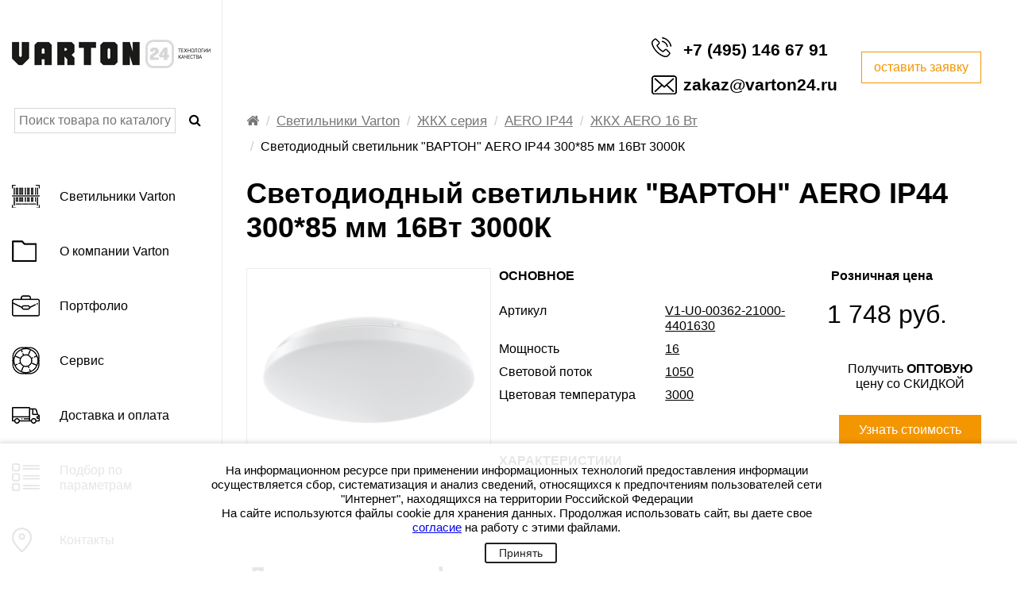

--- FILE ---
content_type: text/html; charset=utf-8
request_url: https://varton24.ru/catalogs/zhkkh_seriya/aero_ip44/zhkkh_aero_16_vt/4324
body_size: 6373
content:
<!doctype html>
<html dir="ltr" lang="ru">
<head>
<base href="https://varton24.ru/" />

<meta charset="utf-8">

<meta http-equiv="x-ua-compatible" content="ie=edge">
<meta name="viewport" content="width=device-width, initial-scale=1">
<meta name="format-detection" content="telephone=no"/>
<meta name="format-detection" content="address=no"/>

<meta property="og:title" content="Светодиодный светильник &quot;ВАРТОН&quot; AERO  IP44 300*85 мм 16Вт 3000К" />
<meta property="og:type" content="website" />
<meta property="og:url" content="https://varton24.ru/catalogs/zhkkh_seriya/aero_ip44/zhkkh_aero_16_vt/4324" />
<meta property="og:image" content="https://varton24.ru/image/cache/catalog/products/prod_4324-370x370.png" />
<meta property="og:site_name" content="Varton" />

<title>Светодиодный светильник &quot;ВАРТОН&quot; AERO  IP44 300*85 мм 16Вт 3000К</title>

<link rel="icon" type="image/png" href="/catalog/view/theme/varton/image/favicon.png" />
<link rel="apple-touch-icon" href="/catalog/view/theme/varton/image/favicon.png"/>

<link rel="stylesheet" href="/catalog/view/javascript/font-awesome/css/font-awesome.min.css"  type="text/css" />
<link rel="stylesheet" type="text/css" href="/catalog/view/theme/varton/custom-style.css" />
<link rel="stylesheet" href="/catalog/view/theme/varton/stylesheet/style.css"  type="text/css" />
<link rel="stylesheet" href="/catalog/view/theme/varton/stylesheet/common.css"  type="text/css" />
<link rel="stylesheet" href="/catalog/view/theme/varton/stylesheet/works.css"  type="text/css" />
<link rel="stylesheet" href="/catalog/view/theme/varton/stylesheet/product.css"  type="text/css" />

<script src="/catalog/view/javascript/libs/jquery.min.js"></script>

</head>
<body>

<header class="header grid justify-content-center">
    <div class="container menu-buffer grid justify-content-between justify-content-lg-end align-items-center">
        <div class="header__menu grid justify-content-between">
            <div class="menu-open">
                <button class="menu-open" data-menu-open="false"></button>
            </div>
        </div>

        <div class="header-cell header__phone">
  
</div>
        <div class="header-cell header__phone">

                            <a href="tel:+74997190500" class="phone phone-ico hvr-underline-from-center">
                    +7 (495) 146 67 91                </a>
                        <br>
            <a href="mailto:zakaz@varton24.ru" class="phone email-ico hvr-underline-from-center" target="_blank">zakaz@varton24.ru</a>
        </div>

        <div class="header-cell">
            <button class="button-outline button-outline__fluid" data-fancybox data-src="#popup-callback">оставить
                заявку
            </button>
        </div>
    </div>
</header>

<!-- grid justify-content-center -->
<div class="grid justify-content-center">
    <!-- content menu-buffer -->
    <div class="content menu-buffer">
                <div class="menu-fix">
            <a href="https://varton24.ru/">
                                    <img src="https://varton24.ru/image/catalog/main/logo.jpg" alt="varton" class="logo menu-fix__logo">
                            </a>

            <div class="search">
                <div id="search">
    <input type="text" name="search" value="" placeholder="Поиск товара по каталогу" class="search-input"/>
    <span class="input-group">
        <button type="button" class="search-btn">
            <i class="fa fa-search"></i>
        </button>
    </span>
</div>            </div>

            <ul class="menu">
                                                                            <li class="menu__item menu__item_product" data-submenu-open="1">
                            Светильники Varton                                                                                                                                                                                                                                                                                                                                                                                                                                                                                                                                                                                                                                                                                                                                                                                                                                                                                                                                                                                                                                                                                                                                                                                                                                                                                                                                                                                                                                                                                                        
                        </li>
                                                                                                                          
                            <li><a class="menu__item menu__item_about" href="https://varton24.ru/about">О компании Varton</a></li>
                       		                                                                                  
                            <li><a class="menu__item d-none" href="https://varton24.ru/privacy">Политика конфиденциальности</a></li>
                       		                                                                                  
                            <li><a class="menu__item menu__item_portfolio" href="https://varton24.ru/portfolio">Портфолио</a></li>
                       		                                                                                  
                            <li><a class="menu__item menu__item_services" href="https://varton24.ru/services">Сервис</a></li>
                       		                                                                                    <li><a class="menu__item menu__item_delivery" href="/delivery/">Доставка и оплата</a></li>
                                <li><a class="menu__item menu__item_filter" href="/filter/">Подбор по параметрам</a></li>
                                                          
                            <li><a class="menu__item menu__item_contacts" href="https://varton24.ru/contacts">Контакты</a></li>
                       		                                                                                                                                                                        </ul>
        </div>

        <div class="submenu" data-submenu="1">
            <button class="submenu__close" data-submenu-close="1"></button>
            <ul>
                                                            <li>
                            <a href="https://varton24.ru/catalogs/basic_kategoriya/" class="submenu__item">
                                BASIC категория                            </a>
                        </li>
                                            <li>
                            <a href="https://varton24.ru/catalogs/led_lenta_professionalnaya/" class="submenu__item">
                                LED лента профессиональная                            </a>
                        </li>
                                            <li>
                            <a href="https://varton24.ru/catalogs/smartlight/" class="submenu__item">
                                SmartLight                            </a>
                        </li>
                                            <li>
                            <a href="https://varton24.ru/catalogs/avariyno_evakuatsionnye_resheniya/" class="submenu__item">
                                Аварийно-эвакуационные решения                            </a>
                        </li>
                                            <li>
                            <a href="https://varton24.ru/catalogs/aktsentnoe_osveshchenie/" class="submenu__item">
                                Акцентное освещение                            </a>
                        </li>
                                            <li>
                            <a href="https://varton24.ru/catalogs/daunlayty/" class="submenu__item">
                                Даунлайты                            </a>
                        </li>
                                            <li>
                            <a href="https://varton24.ru/catalogs/dekorativnoe_osveshchenie_horeca/" class="submenu__item">
                                Декоративное освещение (HORECA)                            </a>
                        </li>
                                            <li>
                            <a href="https://varton24.ru/catalogs/zhkkh_seriya/" class="submenu__item">
                                ЖКХ серия                            </a>
                        </li>
                                            <li>
                            <a href="https://varton24.ru/catalogs/lineynye_svetilniki_dlya_vnutrennego_osveshcheniya/" class="submenu__item">
                                Линейные светильники для внутреннего освещения                            </a>
                        </li>
                                            <li>
                            <a href="https://varton24.ru/catalogs/ofisnye_svetilniki_dlya_nestandartnykh_potolkov/" class="submenu__item">
                                Офисные светильники для нестандартных потолков                            </a>
                        </li>
                                            <li>
                            <a href="https://varton24.ru/catalogs/ofisnyy_svet_1/" class="submenu__item">
                                Офисный свет                            </a>
                        </li>
                                            <li>
                            <a href="https://varton24.ru/catalogs/promyshlennoe_osveshchenie/" class="submenu__item">
                                Промышленное освещение                            </a>
                        </li>
                                            <li>
                            <a href="https://varton24.ru/catalogs/rasseivateli_v_upakovke/" class="submenu__item">
                                Рассеиватели в упаковке                            </a>
                        </li>
                                            <li>
                            <a href="https://varton24.ru/catalogs/svetilniki_dlya_obrazovatelnykh_uchrezhdeniy/" class="submenu__item">
                                Светильники для образовательных учреждений                            </a>
                        </li>
                                            <li>
                            <a href="https://varton24.ru/catalogs/svetilniki_dlya_potolkov_grilyato/" class="submenu__item">
                                Светильники для потолков Грильято                            </a>
                        </li>
                                            <li>
                            <a href="https://varton24.ru/catalogs/svetilniki_dlya_chistykh_pomeshcheniy/" class="submenu__item">
                                Светильники для чистых помещений                            </a>
                        </li>
                                            <li>
                            <a href="https://varton24.ru/catalogs/svetodiodnye_lampy/" class="submenu__item">
                                Светодиодные лампы                            </a>
                        </li>
                                            <li>
                            <a href="https://varton24.ru/catalogs/svetotekhnika_dlya_rzhd/" class="submenu__item">
                                Светотехника для РЖД                            </a>
                        </li>
                                            <li>
                            <a href="https://varton24.ru/catalogs/ulichnoe_osveshchenie/" class="submenu__item">
                                Уличное освещение                            </a>
                        </li>
                                            <li>
                            <a href="https://varton24.ru/catalogs/fito_svetilniki_phyto/" class="submenu__item">
                                Фито светильники                            </a>
                        </li>
                                                </ul>
        </div>

        <div class="container grid">
        <ul class="breadcrumb">
                                                <li><a href="https://varton24.ru/"><i class="fa fa-home"></i></a></li>
                                                                <li><a href="https://varton24.ru/catalogs/">Светильники Varton</a></li>
                                                                <li><a href="https://varton24.ru/catalogs/zhkkh_seriya/">ЖКХ серия</a></li>
                                                                <li><a href="https://varton24.ru/catalogs/zhkkh_seriya/aero_ip44/">AERO IP44</a></li>
                                                                <li><a href="https://varton24.ru/catalogs/zhkkh_seriya/aero_ip44/zhkkh_aero_16_vt/">ЖКХ AERO 16 Вт</a></li>
                                                                <li>Светодиодный светильник &quot;ВАРТОН&quot; AERO  IP44 300*85 мм 16Вт 3000К</li>
                                    </ul>
    </div>

<div itemscope itemtype="http://schema.org/Product">
    <div class="container grid">
        <div class="product">
                            <h1 class="product__name" itemprop="name">
                    Светодиодный светильник &quot;ВАРТОН&quot; AERO  IP44 300*85 мм 16Вт 3000К                </h1>
            
            
            <div class="grid product__margin flex-wrap">
                <div class="product-photo-cell">

                    <div class="product__gallery">

                        <div class="product__gallery-slider">
                            <div>
                                                                    <img src="https://varton24.ru/image/cache/catalog/products/prod_4324-370x370.png" alt="product's name" class="product__gallery-img" itemprop="image">
                                                            </div>
                        </div>
						                    </div>
                </div>

                <div class="product-description-cell">

                    <div>
                        <div class="info-grid">
                            <div class="info-grid-2">
                                <div>
                                    <p class="product__description-title title-hidden">ОСНОВНОЕ</p>
                                </div>
                            </div>

                            <div class="info-grid-1">
                                <div>
                                    <p style="text-transform: none;" class="product__description-title title-hidden">Розничная цена</p>
                                </div>
                            </div>
                        </div>

                        <div class="info-grid">
                            <div class="info-grid-2">
                                                                                                            <div class="product__description-row">
                                            <div class="product-description-info-cell">
                                                <p class="product__description-item">
                                                    Артикул                                                </p>
                                            </div>
                                            <div class="product-description-info-cell">
                                                <p class="product__description-value">
                                                    V1-U0-00362-21000-4401630                                                </p>
                                            </div>
                                        </div>
                                                                            <div class="product__description-row">
                                            <div class="product-description-info-cell">
                                                <p class="product__description-item">
                                                    Мощность                                                </p>
                                            </div>
                                            <div class="product-description-info-cell">
                                                <p class="product__description-value">
                                                    16                                                </p>
                                            </div>
                                        </div>
                                                                            <div class="product__description-row">
                                            <div class="product-description-info-cell">
                                                <p class="product__description-item">
                                                    Световой поток                                                </p>
                                            </div>
                                            <div class="product-description-info-cell">
                                                <p class="product__description-value">
                                                    1050                                                </p>
                                            </div>
                                        </div>
                                                                            <div class="product__description-row">
                                            <div class="product-description-info-cell">
                                                <p class="product__description-item">
                                                    Цветовая температура                                                </p>
                                            </div>
                                            <div class="product-description-info-cell">
                                                <p class="product__description-value">
                                                    3000                                                </p>
                                            </div>
                                        </div>
                                                                                                </div>

                            <div class="info-grid-1" itemprop="offers" itemscope itemtype="http://schema.org/Offer">
                                <div class="product__price-block">
                                                                            <p class="product__price">
                                            1 748 руб.                                        </p>
                                                                        <meta itemprop="price" content="1748">
                                    <meta itemprop="priceCurrency" content="RUB">
                                    <link itemprop="availability" href="http://schema.org/InStock">
                                    <p class="product__special">
                                        Получить <strong style="font-weight: 700;">ОПТОВУЮ</strong> цену со СКИДКОЙ
                                    </p>
                                    <button class="button product__discount-btn js-popup-order-product"
                                            data-product-id="4321"
                                            data-fancybox=""
                                            data-src="#popup-callback">
                                        Узнать стоимость
                                    </button>
                                </div>
                            </div>
                        </div>
                    </div>

                    <div>
                        <div class="info-grid">
                            <div class="info-grid-2">
                                <div>
                                    <p class="product__description-title">Характеристики</p>
                                </div>
                            </div>
                        </div>

                        <div class="info-grid">
                            <div class="info-grid-2 cat-product__description">
                                                            </div>
                        </div>
                    </div>
                </div>
            </div>
        </div>
    </div>

    
    <div class="container model">
        <h2 class="model__title">
            Другие модификации светильника 
        </h2>
        <table class="model-table">
                            <thead>
                <tr>
                                                                                                        <th>Артикул</th>
                                                            <th>Мощность</th>
                                                            <th>Световой поток</th>
                                                            <th>Цветовая температура</th>
                                                                                        <th>Розничная цена</th>
                                                                                                                                                                                                                                                                        </tr>
                </thead>
            
                                                <tbody>
                        <tr>
                                                                                                                                                                                                            								                                                        <tbody>
                        <tr>
                                                                                                                                    <td>
                                        <a class="product__href" href="https://varton24.ru/catalogs/zhkkh_seriya/aero_ip44/zhkkh_aero_16_vt/4322">
                                            V1-U0-00362-21000-4401640                                        </a>
                                    </td>
                                                                                                        <td>
                                        <a class="product__href" href="https://varton24.ru/catalogs/zhkkh_seriya/aero_ip44/zhkkh_aero_16_vt/4322">
                                            16                                        </a>
                                    </td>
                                                                                                        <td>
                                        <a class="product__href" href="https://varton24.ru/catalogs/zhkkh_seriya/aero_ip44/zhkkh_aero_16_vt/4322">
                                            1050                                        </a>
                                    </td>
                                                                                                        <td>
                                        <a class="product__href" href="https://varton24.ru/catalogs/zhkkh_seriya/aero_ip44/zhkkh_aero_16_vt/4322">
                                            4000                                        </a>
                                    </td>
                                								                                    									<td>
										<a class="product__href" href="https://varton24.ru/catalogs/zhkkh_seriya/aero_ip44/zhkkh_aero_16_vt/4322">
											3 730 руб										</a>
									</td>
																	                                                    </tr>
                    </tbody>
                                    <tbody>
                        <tr>
                                                                                                                                    <td>
                                        <a class="product__href" href="https://varton24.ru/catalogs/zhkkh_seriya/aero_ip44/zhkkh_aero_16_vt/4323">
                                            V1-U0-00362-21S00-4401640                                        </a>
                                    </td>
                                                                                                        <td>
                                        <a class="product__href" href="https://varton24.ru/catalogs/zhkkh_seriya/aero_ip44/zhkkh_aero_16_vt/4323">
                                            16                                        </a>
                                    </td>
                                                                                                        <td>
                                        <a class="product__href" href="https://varton24.ru/catalogs/zhkkh_seriya/aero_ip44/zhkkh_aero_16_vt/4323">
                                            1050                                        </a>
                                    </td>
                                                                                                        <td>
                                        <a class="product__href" href="https://varton24.ru/catalogs/zhkkh_seriya/aero_ip44/zhkkh_aero_16_vt/4323">
                                            4000                                        </a>
                                    </td>
                                								                                    									<td>
										<a class="product__href" href="https://varton24.ru/catalogs/zhkkh_seriya/aero_ip44/zhkkh_aero_16_vt/4323">
											7 502 руб										</a>
									</td>
																	                                                    </tr>
                    </tbody>
                                    <tbody>
                        <tr>
                                                                                                                                    <td>
                                        <a class="product__href" href="https://varton24.ru/catalogs/zhkkh_seriya/aero_ip44/zhkkh_aero_16_vt/4324">
                                            V1-U0-00362-21000-4401630                                        </a>
                                    </td>
                                                                                                        <td>
                                        <a class="product__href" href="https://varton24.ru/catalogs/zhkkh_seriya/aero_ip44/zhkkh_aero_16_vt/4324">
                                            16                                        </a>
                                    </td>
                                                                                                        <td>
                                        <a class="product__href" href="https://varton24.ru/catalogs/zhkkh_seriya/aero_ip44/zhkkh_aero_16_vt/4324">
                                            1050                                        </a>
                                    </td>
                                                                                                        <td>
                                        <a class="product__href" href="https://varton24.ru/catalogs/zhkkh_seriya/aero_ip44/zhkkh_aero_16_vt/4324">
                                            3000                                        </a>
                                    </td>
                                								                                    									<td>
										<a class="product__href" href="https://varton24.ru/catalogs/zhkkh_seriya/aero_ip44/zhkkh_aero_16_vt/4324">
											1 748 руб										</a>
									</td>
																	                                                    </tr>
                    </tbody>
                                    <tbody>
                        <tr>
                                                                                                                                    <td>
                                        <a class="product__href" href="https://varton24.ru/catalogs/zhkkh_seriya/aero_ip44/zhkkh_aero_16_vt/567">
                                            V1-U0-00362-21000-4401650                                        </a>
                                    </td>
                                                                                                        <td>
                                        <a class="product__href" href="https://varton24.ru/catalogs/zhkkh_seriya/aero_ip44/zhkkh_aero_16_vt/567">
                                            16W                                        </a>
                                    </td>
                                                                                                        <td>
                                        <a class="product__href" href="https://varton24.ru/catalogs/zhkkh_seriya/aero_ip44/zhkkh_aero_16_vt/567">
                                            1100Lm                                        </a>
                                    </td>
                                                                                                        <td>
                                        <a class="product__href" href="https://varton24.ru/catalogs/zhkkh_seriya/aero_ip44/zhkkh_aero_16_vt/567">
                                            5000К                                        </a>
                                    </td>
                                                                                                        <td>
                                        <a class="product__href" href="https://varton24.ru/catalogs/zhkkh_seriya/aero_ip44/zhkkh_aero_16_vt/567">
                                            Стандартный                                        </a>
                                    </td>
                                								                                    									<td>
										<a class="product__href" href="https://varton24.ru/catalogs/zhkkh_seriya/aero_ip44/zhkkh_aero_16_vt/567">
											3 921 руб										</a>
									</td>
																	                                                    </tr>
                    </tbody>
                                    </table>
            </div>
</div>

<div class="container grid works flex-wrap">
    <div class="works-cell">
        <div class="works__work">
            <img src="/catalog/view/theme/varton/image/portfolio/2.png" alt="work">
            <div class="works__over">
                <p class="works__name">
                    Бизнес Центр,
                    <br>
                    г. Санкт-Петербург
                </p>
            </div>
        </div>
    </div>
    <div class="works-cell">
        <div class="works__work">
            <img src="/catalog/view/theme/varton/image/portfolio/1.png" alt="work">
            <div class="works__over">
                <p class="works__name">
                    ТЦ “МАЯК”<br/>
                    г. Омск
                </p>
            </div>
        </div>
    </div>
    <div class="works-cell">
        <div class="works__work">
            <img src="/catalog/view/theme/varton/image/portfolio/7.png" alt="work">
            <div class="works__over">
                <p class="works__name">
                    Офис, <br> г. Волгоград
                </p>
            </div>
        </div>
    </div>
    <div class="works-cell">
        <div class="works__work">
            <img src="/catalog/view/theme/varton/image/portfolio/3.png" alt="work">
            <div class="works__over">
                <p class="works__name">
                    Экспоцентр Мегаполис, <br> г. Красноярск
                </p>
            </div>
        </div>
    </div>
    <div class="works-cell">
        <div class="works__work">
            <img src="/catalog/view/theme/varton/image/portfolio/8.png" alt="work">
            <div class="works__over">
                <p class="works__name">
                    Бизнес-центр "КОКТЕМ", <br> г. Алматы
                </p>
            </div>
        </div>
    </div>
    <div class="works-cell">
        <div class="works__work">
            <img src="/catalog/view/theme/varton/image/portfolio/9.png" alt="work">
            <div class="works__over">
                <p class="works__name">
                    Офис "Samsung Electronics Central Eurasia", <br> v. Алматы
                </p>
            </div>
        </div>
    </div>
    <div class="works-cell">
        <div class="works__work">
            <img src="/catalog/view/theme/varton/image/portfolio/5.png" alt="work">
            <div class="works__over">
                <p class="works__name">
                    Торговый дом гум, <br> г. Москва
                </p>
            </div>
        </div>
    </div>
    <div class="works-cell">
        <div class="works__work">
            <img src="/catalog/view/theme/varton/image/portfolio/6.png" alt="work">
            <div class="works__over">
                <p class="works__name">
                    Бизнес-центр "гранд сетунь плаза, <br> г. Москва
                </p>
            </div>
        </div>
    </div>
</div>

<div class="container grid">
    <div class="subscribe grid flex-wrap">
        <div class="subscribe-left">
            <div class="subscribe__title">
                ПОЛУЧИТЕ ПОЛНЫЙ КАТАЛОГ ПРОДУКЦИИ
            </div>
        </div>

        <div class="subscribe-right">
            <div class="grid">
                <div class="form-button-cell">
                    <div class="form__group form__pdf-ico">
                        <button class="button form__button" data-title="catalog" data-fancybox="" data-src="#popup-callback">
			                Получить каталог
			            </button> 
                    </div>
                </div>
            </div>
        </div>
    </div>
</div>

<script type="text/javascript">
    $(document).ready(function () {
        $("button[data-fancybox]").click(function () {
            // Product ID
            var id_product = $(this).attr('data-product-id');
            console.log('product_id: ' + id_product);
            $('#js-input-product-id').val(id_product);
        });
    });
</script>

</div><!-- /content menu-buffer -->
</div><!-- /grid justify-content-center -->

<footer class="footer grid justify-content-center">
    <div
        class="container menu-buffer grid justify-content-center justify-content-sm-between align-items-center flex-wrap ">
        <div class="copy-cell">
            <p class="copy">
                ©2026 varton24.ru<br/>
                все права защищены
            </p>
        </div>

        <div class="logo-cell"></div>
    </div>
</footer>

<div class="popup" id="popup-callback">

    <h2 class="popup__title">оставьте заявку</h2>
    <div class="popup__info"></div>

    <div id="loader">
        <img width="32" height="32" src="/catalog/view/theme/varton/image/ajax-loader.gif"/>
    </div>

    <div class="popup__close" data-fancybox-close>х</div>

    <div class="ajax-message">
        <form method="post" data-form="on" id="callback-form">
            <input type="hidden" name="title" value="заявка">

            <div class="container grid flex-wrap">
                <div class="popup-cell">
                    <div class="form__group popup__group">
                    	<span class="star">*</span>
                        <input tabindex="1" type="text" name="name" placeholder="Ф.И.O." class="input">
                    </div>
                    <div style="margin-top: 20px;" class="form__group popup__group">
                    	<span class="star">*</span>
                        <input tabindex="3" type="text" name="email" placeholder="E-mail" class="input">
                    </div>
                </div>

                <div class="popup-cell">
                    <div class="form__group popup__group">
                    	<span class="star">*</span>
                        <input tabindex="2" type="tel" name="phone" placeholder="Укажите номер телефона" class="input">
                    </div>
                </div>
            </div>

            <div class="container grid">
                <div class="form__group popup__group popup__textarea">
                    <textarea tabindex="4" name="message" placeholder="Комментарий" class="input input_textarea"></textarea>
                </div>
            </div>

            <div class="container grid justify-content-center">
                <input type="hidden" id="js-input-product-id" name="product_id">
                <input tabindex="5" type="submit" class="button popup__button" value="отправить">
            </div>
        </form>
        <div class="container grid flex-wrap info-star">
        <span class="star">*</span> <div class="star-text">- Поля обязательны для заполнения</div>
        </div>
    </div>
</div>

<!-- Yandex.Metrika counter v2 -->
<script type="text/javascript" >
   (function(m,e,t,r,i,k,a){m[i]=m[i]||function(){(m[i].a=m[i].a||[]).push(arguments)};
   m[i].l=1*new Date();k=e.createElement(t),a=e.getElementsByTagName(t)[0],k.async=1,k.src=r,a.parentNode.insertBefore(k,a)})
   (window, document, "script", "https://mc.yandex.ru/metrika/tag.js", "ym");

   ym(39866115, "init", {
        clickmap:true,
        trackLinks:true,
        accurateTrackBounce:true,
        webvisor:true,
        trackHash:true
   });
</script>
<noscript><div><img src="https://mc.yandex.ru/watch/39866115" style="position:absolute; left:-9999px;" alt="" /></div></noscript>
<!-- /Yandex.Metrika counter -->
<script src="/catalog/view/javascript/libs/slick.min.js"></script>

<script src="/catalog/view/javascript/libs/jquery.fancybox.min.js"></script>

<script src="/catalog/view/javascript/libs/jquery.pwstabs.min.js"></script>

<script src="/catalog/view/javascript/libs/jquery.mask.min.js"></script>

<script src="/catalog/view/javascript/libs/common.js"></script>
<script src="/catalog/view/javascript/libs/jquery.validate.min.js"></script>

<script src="/catalog/view/javascript/script.js"></script>
<script src="/catalog/view/javascript/varton.js"></script>
<script>
	$(document).ready(function() {	
		function createCookie(name, value, days) {
		    var expires;
		
		    if (days) {
		        var date = new Date();
		        date.setTime(date.getTime() + (days * 24 * 60 * 60 * 1000));
		        expires = "; expires=" + date.toGMTString();
		    } else {
		        expires = "";
		    }
		    document.cookie = encodeURIComponent(name) + "=" + encodeURIComponent(value) + expires + "; path=/";
		}
		
		function readCookie(name) {
		    var nameEQ = encodeURIComponent(name) + "=";
		    var ca = document.cookie.split(';');
		    for (var i = 0; i < ca.length; i++) {
		        var c = ca[i];
		        while (c.charAt(0) === ' ')
		            c = c.substring(1, c.length);
		        if (c.indexOf(nameEQ) === 0)
		            return decodeURIComponent(c.substring(nameEQ.length, c.length));
		    }
		    return null;
		}
		
		function eraseCookie(name) {
		    createCookie(name, "", -1);
		}
	
		$(document).on('click touchstart', ".dlay-cookienotice-button", function() {
			createCookie('cookienotice', 'Y', 365);
			$("#dlay-cookienotice-modal").addClass('d-none');
		});	
		
		setTimeout(function(){
		  $("#dlay-cookienotice-modal").addClass("dlay-cookienotice-load");
		}, 1000);
});
</script>
	<div id="dlay-cookienotice-modal" class="">
		<div class="dlay-cookienotice-text"><p class="dlay-cookienotice-p">На информационном ресурсе при применении информационных технологий предоставления информации осуществляется сбор, систематизация и анализ сведений, относящихся к предпочтениям пользователей сети "Интернет", находящихся на территории Российской Федерации<br>На сайте используются файлы cookie для хранения данных. Продолжая использовать сайт, вы даете свое <a href='/https://varton24.ru/index.php?route=information/information&information_id=14' target='_blank'>согласие</a> на работу с этими файлами.</p>
		<a class="dlay-cookienotice-link" href=""></a><button class="dlay-cookienotice-button">Принять</button>
		</div>
	</div>
</body>
</html>

--- FILE ---
content_type: text/css
request_url: https://varton24.ru/catalog/view/theme/varton/custom-style.css
body_size: 518
content:
.d-none{
	display:none !important;
}
#dlay-cookienotice-modal {
    position: fixed;
    bottom: 0;
    left: 0;
    width: 100%;
    padding: 10px;
    background-color: rgba(255, 255, 255, 0.9);
    text-align: center;
    z-index: 999999;
    -webkit-box-shadow: 1px 1px 7px 2px rgba(0, 0, 0, 0.16);
    box-shadow: 1px 1px 7px 2px rgba(0, 0, 0, 0.16);
    font-size: 15px;
    -webkit-transform: translateY(100%);
    -ms-transform: translateY(100%);
    -o-transform: translateY(100%);
    transform: translateY(100%);
    -webkit-transition: transform .8s;
    -o-transition: transform .8s;
    transition: transform .8s;
}

#dlay-cookienotice-modal.dlay-cookienotice-load {
    -webkit-transform: translateY(0%);
    -ms-transform: translateY(0%);
    -o-transform: translateY(0%);
    transform: translateY(0%);
}

.dlay-cookienotice-button {
    background-color: transparent;
    border: 2px solid #222 !important;
    color: #222;
    border: none;
    padding: 3px 16px;
    border-radius: 3px;
    font-size: 14px;
    cursor: pointer;
    outline: none;
    margin-left: 10px;
}

.dlay-cookienotice-button:hover {
    background-color: #222;
    color: #fff;
}

.dlay-cookienotice-link {
    text-decoration: underline;
    color: #222;
}

.dlay-cookienotice-p {
    margin-bottom: 10px;
}

.dlay-cookienotice-text {
    max-width: 90%;
    margin: auto;
    width: 800px;
}
.popup .star {
    font-size: 18px;
    font-weight: normal;
    line-height: 0;
    margin: 0;
    position: relative;
    color: #e62222;
}
form .error {
    border: 2px solid #f00 !important;
}
.info-star{
	padding: 40px 0 0 30px !important;
}
.star-text{
	position: absolute;
    bottom: 52px;
    left: 70px;
}
.popup__close {
    right: 20px !important;
}

--- FILE ---
content_type: text/css
request_url: https://varton24.ru/catalog/view/theme/varton/stylesheet/style.css
body_size: 9421
content:
@charset "UTF-8";


a, button, input, textarea {
    outline: 0
}

/*! normalize.css v5.0.0 | MIT License | github.com/necolas/normalize.css */
html {
    font-family: sans-serif;
    line-height: 1.15;
    -ms-text-size-adjust: 100%;
    -webkit-text-size-adjust: 100%
}

body {
    margin: 0
}

article, aside, footer, header, nav, section {
    display: block
}

h1 {
    font-size: 2em;
    margin: .67em 0
}

figcaption, figure, main {
    display: block
}

figure {
    margin: 1em 40px
}

hr {
    -webkit-box-sizing: content-box;
    box-sizing: content-box;
    height: 0;
    overflow: visible
}

pre {
    font-family: monospace, monospace;
    font-size: 1em
}

a {
    background-color: transparent;
    -webkit-text-decoration-skip: objects
}

a:active, a:hover {
    outline-width: 0
}

abbr[title] {
    border-bottom: none;
    text-decoration: underline;
    text-decoration: underline dotted
}

b, strong {
    font-weight: inherit
}

b, strong {
    font-weight: bolder
}

code, kbd, samp {
    font-family: monospace, monospace;
    font-size: 1em
}

dfn {
    font-style: italic
}

mark {
    background-color: #ff0;
    color: #000
}

small {
    font-size: 80%
}

sub, sup {
    font-size: 75%;
    line-height: 0;
    position: relative;
    vertical-align: baseline
}

sub {
    bottom: -.25em
}

sup {
    top: -.5em
}

audio, video {
    display: inline-block
}

audio:not([controls]) {
    display: none;
    height: 0
}

img {
    border-style: none
}

svg:not(:root) {
    overflow: hidden
}

button, input, optgroup, select, textarea {
    font-family: sans-serif;
    font-size: 100%;
    line-height: 1.15;
    margin: 0
}

button, input {
    overflow: visible
}

button, select {
    text-transform: none
}

[type=reset], [type=submit], button, html [type=button] {
    -webkit-appearance: button
}

[type=button]::-moz-focus-inner, [type=reset]::-moz-focus-inner, [type=submit]::-moz-focus-inner, button::-moz-focus-inner {
    border-style: none;
    padding: 0
}

[type=button]:-moz-focusring, [type=reset]:-moz-focusring, [type=submit]:-moz-focusring, button:-moz-focusring {
    outline: 1px dotted ButtonText
}

fieldset {
    border: 1px solid silver;
    margin: 0 2px;
    padding: .35em .625em .75em
}

legend {
    -webkit-box-sizing: border-box;
    box-sizing: border-box;
    color: inherit;
    display: table;
    max-width: 100%;
    padding: 0;
    white-space: normal
}

progress {
    display: inline-block;
    vertical-align: baseline
}

textarea {
    overflow: auto
}

[type=checkbox], [type=radio] {
    -webkit-box-sizing: border-box;
    box-sizing: border-box;
    padding: 0
}

[type=number]::-webkit-inner-spin-button, [type=number]::-webkit-outer-spin-button {
    height: auto
}

[type=search] {
    -webkit-appearance: textfield;
    outline-offset: -2px
}

[type=search]::-webkit-search-cancel-button, [type=search]::-webkit-search-decoration {
    -webkit-appearance: none
}

::-webkit-file-upload-button {
    -webkit-appearance: button;
    font: inherit
}

details, menu {
    display: block
}

summary {
    display: list-item
}

canvas {
    display: inline-block
}

template {
    display: none
}

[hidden] {
    display: none
}

.fancybox-enabled {
    overflow: hidden;
    -ms-touch-action: none;
    touch-action: none
}

.fancybox-container {
    position: fixed;
    top: 0;
    left: 0;
    width: 100%;
    height: 100%;
    z-index: 99993;
    -webkit-backface-visibility: hidden;
    backface-visibility: hidden
}

.fancybox-container ~ .fancybox-container {
    z-index: 99992
}

.fancybox-bg {
    position: absolute;
    top: 0;
    right: 0;
    bottom: 0;
    left: 0;
    background: #0f0f11;
    opacity: 0;
    -webkit-transition: opacity .3s cubic-bezier(.55, .06, .68, .19);
    transition: opacity .3s cubic-bezier(.55, .06, .68, .19);
    -webkit-backface-visibility: hidden;
    backface-visibility: hidden
}

.fancybox-container--ready .fancybox-bg {
    opacity: .87;
    -webkit-transition-timing-function: cubic-bezier(.22, .61, .36, 1);
    transition-timing-function: cubic-bezier(.22, .61, .36, 1)
}

.fancybox-controls {
    position: absolute;
    top: 0;
    left: 0;
    right: 0;
    text-align: center;
    opacity: 0;
    z-index: 99994;
    -webkit-transition: opacity .1s;
    transition: opacity .1s;
    pointer-events: none;
    -webkit-backface-visibility: hidden;
    backface-visibility: hidden
}

.fancybox-show-controls .fancybox-controls {
    opacity: 1
}

.fancybox-infobar {
    display: none
}

.fancybox-show-infobar .fancybox-infobar {
    display: inline-block;
    pointer-events: all
}

.fancybox-infobar__body {
    display: inline-block;
    width: 70px;
    line-height: 44px;
    font-size: 13px;
    font-family: Helvetica Neue, Helvetica, Arial, sans-serif;
    text-align: center;
    color: #ddd;
    background-color: rgba(30, 30, 30, .7);
    pointer-events: none;
    -webkit-user-select: none;
    -moz-user-select: none;
    -ms-user-select: none;
    user-select: none;
    -webkit-touch-callout: none;
    -webkit-tap-highlight-color: transparent;
    -webkit-font-smoothing: subpixel-antialiased
}

.fancybox-buttons {
    position: absolute;
    top: 0;
    right: 0;
    display: none;
    pointer-events: all
}

.fancybox-show-buttons .fancybox-buttons {
    display: block
}

.fancybox-slider-wrap {
    overflow: hidden
}

.fancybox-slider, .fancybox-slider-wrap {
    position: absolute;
    top: 0;
    left: 0;
    bottom: 0;
    right: 0;
    padding: 0;
    margin: 0;
    z-index: 99993;
    -webkit-backface-visibility: hidden;
    backface-visibility: hidden
}

.fancybox-slide {
    position: absolute;
    top: 0;
    left: 0;
    width: 100%;
    height: 100%;
    margin: 0;
    padding: 0;
    overflow: auto;
    outline: 0;
    white-space: normal;
    -webkit-box-sizing: border-box;
    box-sizing: border-box;
    text-align: center;
    z-index: 99994;
    -webkit-overflow-scrolling: touch;
    -webkit-tap-highlight-color: transparent
}

.fancybox-slide:before {
    content: "";
    height: 100%;
    width: 0
}

.fancybox-slide:before, .fancybox-slide > * {
    display: inline-block;
    vertical-align: middle
}

.fancybox-slide > * {
    position: relative;
    padding: 24px;
    margin: 44px 0;
    border-width: 0;
    text-align: left;
    background-color: #fff;
    overflow: auto;
    -webkit-box-sizing: border-box;
    box-sizing: border-box
}

.fancybox-slide--image {
    overflow: hidden
}

.fancybox-content {
    display: inline-block;
    position: relative;
    margin: 44px auto;
    padding: 0;
    border: 0;
    width: 80%;
    height: 80%;
    max-height: -webkit-calc(100% - 88px);
    max-height: calc(100% - 88px);
    vertical-align: middle;
    line-height: normal;
    text-align: left;
    white-space: normal;
    outline: 0;
    font-size: 16px;
    font-family: Arial, sans-serif;
    -webkit-box-sizing: border-box;
    box-sizing: border-box;
    -webkit-tap-highlight-color: transparent;
    -webkit-overflow-scrolling: touch
}

.fancybox-iframe {
    display: block;
    margin: 0;
    padding: 0;
    border: 0;
    width: 100%;
    height: 100%;
    background: #fff
}

.fancybox-image, .fancybox-slide--video .fancybox-content, .fancybox-slide--video .fancybox-iframe {
    background: 0 0
}

.fancybox-image {
    position: absolute;
    top: 0;
    left: 0;
    margin: 0;
    padding: 0;
    border: 0;
    z-index: 99995;
    cursor: default;
    -webkit-transform-origin: top left;
    -ms-transform-origin: top left;
    transform-origin: top left;
    max-width: none;
    max-height: none;
    -webkit-backface-visibility: hidden;
    backface-visibility: hidden
}

.fancybox-controls--canzoomOut .fancybox-image {
    cursor: -webkit-zoom-out;
    cursor: zoom-out
}

.fancybox-controls--canzoomIn .fancybox-image {
    cursor: -webkit-zoom-in;
    cursor: zoom-in
}

.fancybox-controls--canGrab .fancybox-image {
    cursor: -webkit-grab;
    cursor: grab
}

.fancybox-controls--isGrabbing .fancybox-image {
    cursor: -webkit-grabbing;
    cursor: grabbing
}

.fancybox-image div {
    width: 100%;
    height: 100%
}

.fancybox-spaceball {
    position: absolute;
    top: 0;
    left: 0;
    z-index: 1
}

.fancybox-tmp {
    position: absolute;
    top: -9999px;
    left: -9999px;
    visibility: hidden;
    width: 100%;
    height: 9999px
}

.fancybox-error {
    margin: 0;
    padding: 40px;
    background: #fff;
    cursor: default
}

.fancybox-error p {
    margin: 0;
    padding: 0;
    color: #444;
    font: 16px/20px Helvetica Neue, Helvetica, Arial, sans-serif
}

.fancybox-close-small {
    position: absolute;
    top: 4px;
    right: 4px;
    padding: 0;
    margin: 0;
    width: 30px;
    height: 30px;
    font: 21px/1 Arial, Helvetica Neue, Helvetica, sans-serif;
    color: #888;
    font-weight: 300;
    text-align: center;
    border-radius: 50%;
    border-width: 0;
    cursor: pointer;
    background: #fff;
    -webkit-transition: background .2s;
    transition: background .2s;
    -webkit-box-sizing: border-box;
    box-sizing: border-box;
    z-index: 2
}

.fancybox-close-small:focus {
    outline: 1px dotted #888
}

.fancybox-slide--video .fancybox-close-small {
    top: -36px;
    right: -36px;
    background: 0 0
}

.fancybox-close-small:hover {
    color: #555;
    background: #eee
}

.fancybox-caption-wrap {
    position: absolute;
    bottom: 0;
    left: 0;
    right: 0;
    padding: 60px 30px 0;
    z-index: 99998;
    -webkit-backface-visibility: hidden;
    backface-visibility: hidden;
    -webkit-box-sizing: border-box;
    box-sizing: border-box;
    background: -webkit-gradient(linear, left top, left bottom, color-stop(0, transparent), color-stop(20%, rgba(0, 0, 0, .1)), color-stop(40%, rgba(0, 0, 0, .2)), color-stop(80%, rgba(0, 0, 0, .6)), color-stop(80%, rgba(0, 0, 0, .8)));
    background: -webkit-linear-gradient(top, transparent 0, rgba(0, 0, 0, .1) 20%, rgba(0, 0, 0, .2) 40%, rgba(0, 0, 0, .6) 80%, rgba(0, 0, 0, .8));
    background: linear-gradient(180deg, transparent 0, rgba(0, 0, 0, .1) 20%, rgba(0, 0, 0, .2) 40%, rgba(0, 0, 0, .6) 80%, rgba(0, 0, 0, .8));
    opacity: 0;
    -webkit-transition: opacity .2s;
    transition: opacity .2s;
    pointer-events: none
}

.fancybox-show-caption .fancybox-caption-wrap {
    opacity: 1
}

.fancybox-caption {
    padding: 30px 0;
    border-top: 1px solid rgba(255, 255, 255, .4);
    font-size: 14px;
    font-family: Helvetica Neue, Helvetica, Arial, sans-serif;
    color: #fff;
    line-height: 20px;
    -webkit-text-size-adjust: none
}

.fancybox-caption a, .fancybox-caption button {
    pointer-events: all
}

.fancybox-caption a {
    color: #fff;
    text-decoration: underline
}

.fancybox-button {
    display: inline-block;
    position: relative;
    width: 44px;
    height: 44px;
    line-height: 44px;
    margin: 0;
    padding: 0;
    border: 0;
    cursor: pointer;
    background: 0 0;
    color: #fff;
    -webkit-box-sizing: border-box;
    box-sizing: border-box;
    vertical-align: top;
    outline: 0
}

.fancybox-button--disabled {
    cursor: default
}

.fancybox-button, .fancybox-infobar__body {
    background: rgba(30, 30, 30, .6)
}

.fancybox-button:hover {
    background: rgba(0, 0, 0, .8)
}

.fancybox-button:after, .fancybox-button:before {
    content: "";
    pointer-events: none;
    position: absolute;
    border-color: #fff;
    background-color: currentColor;
    color: currentColor;
    opacity: .9;
    -webkit-box-sizing: border-box;
    box-sizing: border-box;
    display: inline-block
}

.fancybox-button--left:after {
    left: 20px;
    -webkit-transform: rotate(-135deg);
    -ms-transform: rotate(-135deg);
    transform: rotate(-135deg)
}

.fancybox-button--left:after, .fancybox-button--right:after {
    top: 18px;
    width: 6px;
    height: 6px;
    background: 0 0;
    border-top: 2px solid currentColor;
    border-right: 2px solid currentColor
}

.fancybox-button--right:after {
    right: 20px;
    -webkit-transform: rotate(45deg);
    -ms-transform: rotate(45deg);
    transform: rotate(45deg)
}

.fancybox-button--left {
    border-bottom-left-radius: 5px
}

.fancybox-button--right {
    border-bottom-right-radius: 5px
}

.fancybox-button--close {
    float: right
}

.fancybox-button--close:after, .fancybox-button--close:before {
    content: "";
    display: inline-block;
    position: absolute;
    height: 2px;
    width: 16px;
    top: -webkit-calc(50% - 1px);
    top: calc(50% - 1px);
    left: -webkit-calc(50% - 8px);
    left: calc(50% - 8px)
}

.fancybox-button--close:before {
    -webkit-transform: rotate(45deg);
    -ms-transform: rotate(45deg);
    transform: rotate(45deg)
}

.fancybox-button--close:after {
    -webkit-transform: rotate(-45deg);
    -ms-transform: rotate(-45deg);
    transform: rotate(-45deg)
}

.fancybox-loading {
    border: 6px solid rgba(99, 99, 99, .4);
    border-top: 6px solid rgba(255, 255, 255, .6);
    border-radius: 100%;
    height: 50px;
    width: 50px;
    -webkit-animation: a .6s infinite linear;
    animation: a .6s infinite linear;
    background: 0 0;
    position: absolute;
    top: 50%;
    left: 50%;
    margin-top: -25px;
    margin-left: -25px;
    z-index: 99999
}

@-webkit-keyframes a {
    0% {
        -webkit-transform: rotate(0);
        transform: rotate(0)
    }
    to {
        -webkit-transform: rotate(359deg);
        transform: rotate(359deg)
    }
}

@keyframes a {
    0% {
        -webkit-transform: rotate(0);
        transform: rotate(0)
    }
    to {
        -webkit-transform: rotate(359deg);
        transform: rotate(359deg)
    }
}

@media (max-width: 800px) {
    .fancybox-controls {
        text-align: left
    }

    .fancybox-button--left, .fancybox-button--right, .fancybox-buttons button:not(.fancybox-button--close) {
        display: none !important
    }

    .fancybox-caption {
        padding: 20px 0;
        margin: 0
    }
}

.fancybox-button--fullscreen:before {
    width: 15px;
    height: 11px;
    left: 15px;
    top: 16px;
    border: 2px solid;
    background: 0 0
}

.fancybox-button--play:before {
    top: 16px;
    left: 18px;
    width: 0;
    height: 0;
    border-top: 6px inset transparent;
    border-bottom: 6px inset transparent;
    border-left: 10px solid;
    border-radius: 1px;
    background: 0 0
}

.fancybox-button--pause:before {
    top: 16px;
    left: 18px;
    width: 7px;
    height: 11px;
    border-style: solid;
    border-width: 0 2px;
    background: 0 0
}

.fancybox-button--thumbs span {
    font-size: 23px
}

.fancybox-button--thumbs:before {
    top: 20px;
    left: 21px;
    width: 3px;
    height: 3px;
    -webkit-box-shadow: 0 -4px 0, -4px -4px 0, 4px -4px 0, inset 0 0 0 32px, -4px 0 0, 4px 0 0, 0 4px 0, -4px 4px 0, 4px 4px 0;
    box-shadow: 0 -4px 0, -4px -4px 0, 4px -4px 0, inset 0 0 0 32px, -4px 0 0, 4px 0 0, 0 4px 0, -4px 4px 0, 4px 4px 0
}

.fancybox-container--thumbs .fancybox-caption-wrap, .fancybox-container--thumbs .fancybox-controls, .fancybox-container--thumbs .fancybox-slider-wrap {
    right: 220px
}

.fancybox-thumbs {
    position: absolute;
    top: 0;
    right: 0;
    bottom: 0;
    left: auto;
    width: 220px;
    margin: 0;
    padding: 5px 5px 0 0;
    background: #fff;
    z-index: 99993;
    word-break: normal;
    -webkit-overflow-scrolling: touch;
    -webkit-tap-highlight-color: transparent;
    -webkit-box-sizing: border-box;
    box-sizing: border-box
}

.fancybox-thumbs > ul {
    list-style: none;
    position: absolute;
    position: relative;
    width: 100%;
    height: 100%;
    margin: 0;
    padding: 0;
    overflow-x: hidden;
    overflow-y: auto;
    font-size: 0
}

.fancybox-thumbs > ul > li {
    float: left;
    overflow: hidden;
    max-width: 50%;
    padding: 0;
    margin: 0;
    width: 105px;
    height: 75px;
    position: relative;
    cursor: pointer;
    outline: 0;
    border: 5px solid #fff;
    border-top-width: 0;
    border-right-width: 0;
    -webkit-tap-highlight-color: transparent;
    -webkit-backface-visibility: hidden;
    backface-visibility: hidden;
    -webkit-box-sizing: border-box;
    box-sizing: border-box
}

li.fancybox-thumbs-loading {
    background: rgba(0, 0, 0, .1)
}

.fancybox-thumbs > ul > li > img {
    position: absolute;
    top: 0;
    left: 0;
    min-width: 100%;
    min-height: 100%;
    max-width: none;
    max-height: none;
    -webkit-touch-callout: none;
    -webkit-user-select: none;
    -moz-user-select: none;
    -ms-user-select: none;
    user-select: none
}

.fancybox-thumbs > ul > li:before {
    content: "";
    position: absolute;
    top: 0;
    right: 0;
    bottom: 0;
    left: 0;
    border-radius: 2px;
    border: 4px solid #4ea7f9;
    z-index: 99991;
    opacity: 0;
    -webkit-transition: all .2s cubic-bezier(.25, .46, .45, .94);
    transition: all .2s cubic-bezier(.25, .46, .45, .94)
}

.fancybox-thumbs > ul > li.fancybox-thumbs-active:before {
    opacity: 1
}

@media (max-width: 800px) {
    .fancybox-thumbs {
        display: none !important
    }

    .fancybox-container--thumbs .fancybox-infobar {
        margin-left: auto
    }

    .fancybox-container--thumbs .fancybox-buttons, .fancybox-container--thumbs .fancybox-caption-wrap, .fancybox-container--thumbs .fancybox-slider-wrap {
        right: 0
    }
}

.slick-slider {
    position: relative;
    display: block;
    -webkit-box-sizing: border-box;
    box-sizing: border-box;
    -webkit-user-select: none;
    -moz-user-select: none;
    -ms-user-select: none;
    user-select: none;
    -webkit-touch-callout: none;
    -khtml-user-select: none;
    -ms-touch-action: pan-y;
    touch-action: pan-y;
    -webkit-tap-highlight-color: transparent
}

.slick-list {
    position: relative;
    display: block;
    overflow: hidden;
    margin: 0;
    padding: 0
}

.slick-list:focus {
    outline: 0
}

.slick-list.dragging {
    cursor: pointer;
    cursor: hand
}

.slick-slider .slick-list, .slick-slider .slick-track {
    -webkit-transform: translate3d(0, 0, 0);
    -ms-transform: translate3d(0, 0, 0);
    transform: translate3d(0, 0, 0)
}

.slick-track {
    position: relative;
    top: 0;
    left: 0;
    display: block
}

.slick-track:after, .slick-track:before {
    display: table;
    content: ''
}

.slick-track:after {
    clear: both
}

.slick-loading .slick-track {
    visibility: hidden
}

.slick-slide {
    outline: 0;
    display: none;
    float: left;
    height: 100%;
    min-height: 1px
}

[dir=rtl] .slick-slide {
    float: right
}

.slick-slide img {
    display: block
}

.slick-slide.slick-loading img {
    display: none
}

.slick-slide.dragging img {
    pointer-events: none
}

.slick-initialized .slick-slide {
    display: block
}

.slick-loading .slick-slide {
    visibility: hidden
}

.slick-vertical .slick-slide {
    display: block;
    height: auto;
    border: 1px solid transparent
}

.slick-arrow.slick-hidden {
    display: none
}

.slick-loading .slick-list {
    background: #fff url(../image/ajax-loader.gif) center center no-repeat
}

@font-face {
    font-family: slick;
    font-weight: 400;
    font-style: normal;
    src: url(fonts/slick.eot);
    src: url(fonts/slick.eot?#iefix) format("embedded-opentype"), url(fonts/slick.woff) format("woff"), url(fonts/slick.ttf) format("truetype"), url(fonts/slick.svg#slick) format("svg")
}

.slick-next, .slick-prev {
    font-size: 0;
    line-height: 0;
    position: absolute;
    top: 50%;
    display: block;
    width: 20px;
    height: 20px;
    padding: 0;
    -webkit-transform: translate(0, -50%);
    -ms-transform: translate(0, -50%);
    transform: translate(0, -50%);
    cursor: pointer;
    color: transparent;
    border: none;
    outline: 0;
    background: 0 0
}

.slick-next:focus, .slick-next:hover, .slick-prev:focus, .slick-prev:hover {
    color: transparent;
    outline: 0;
    background: 0 0
}

.slick-next:focus:before, .slick-next:hover:before, .slick-prev:focus:before, .slick-prev:hover:before {
    opacity: 1
}

.slick-next.slick-disabled:before, .slick-prev.slick-disabled:before {
    opacity: .25
}

.slick-next:before, .slick-prev:before {
    font-family: slick;
    font-size: 20px;
    line-height: 1;
    opacity: .75;
    color: #fff;
    -webkit-font-smoothing: antialiased;
    -moz-osx-font-smoothing: grayscale
}

.slick-prev {
    left: -25px
}

[dir=rtl] .slick-prev {
    right: -25px;
    left: auto
}

.slick-prev:before {
    content: '←'
}

[dir=rtl] .slick-prev:before {
    content: '→'
}

.slick-next {
    right: -25px
}

[dir=rtl] .slick-next {
    right: auto;
    left: -25px
}

.slick-next:before {
    content: '→'
}

[dir=rtl] .slick-next:before {
    content: '←'
}

.slick-dotted.slick-slider {
    margin-bottom: 30px
}

.slick-dots {
    position: absolute;
    bottom: -25px;
    display: block;
    width: 100%;
    padding: 0;
    margin: 0;
    list-style: none;
    text-align: center
}

.slick-dots li {
    position: relative;
    display: inline-block;
    width: 20px;
    height: 20px;
    margin: 0 5px;
    padding: 0;
    cursor: pointer
}

.slick-dots li button {
    font-size: 0;
    line-height: 0;
    display: block;
    width: 20px;
    height: 20px;
    padding: 5px;
    cursor: pointer;
    color: transparent;
    border: 0;
    outline: 0;
    background: 0 0
}

.slick-dots li button:focus, .slick-dots li button:hover {
    outline: 0
}

.slick-dots li button:focus:before, .slick-dots li button:hover:before {
    opacity: 1
}

.slick-dots li button:before {
    font-family: slick;
    font-size: 6px;
    line-height: 20px;
    position: absolute;
    top: 0;
    left: 0;
    width: 20px;
    height: 20px;
    content: '•';
    text-align: center;
    opacity: .25;
    color: #000;
    -webkit-font-smoothing: antialiased;
    -moz-osx-font-smoothing: grayscale
}

.slick-dots li.slick-active button:before {
    opacity: .75;
    color: #000
}

.container {
    max-width: 1400px;
    width: 100%;
    padding: 0 15px;
    -webkit-box-sizing: border-box;
    box-sizing: border-box;
    margin: 0 auto
}

.content {
    max-width: 1400px;
    width: 100%;
    -webkit-box-sizing: border-box;
    box-sizing: border-box
}

.flex-first {
    -webkit-box-ordinal-group: 0;
    -webkit-order: -1;
    -ms-flex-order: -1;
    order: -1
}

.flex-last {
    -webkit-box-ordinal-group: 2;
    -webkit-order: 1;
    -ms-flex-order: 1;
    order: 1
}

.flex-unordered {
    -webkit-box-ordinal-group: 1;
    -webkit-order: 0;
    -ms-flex-order: 0;
    order: 0
}

.flex-row {
    -webkit-box-orient: horizontal !important;
    -webkit-box-direction: normal !important;
    -webkit-flex-direction: row !important;
    -ms-flex-direction: row !important;
    flex-direction: row !important
}

.flex-column {
    -webkit-box-orient: vertical !important;
    -webkit-box-direction: normal !important;
    -webkit-flex-direction: column !important;
    -ms-flex-direction: column !important;
    flex-direction: column !important
}

.flex-row-reverse {
    -webkit-box-orient: horizontal !important;
    -webkit-box-direction: reverse !important;
    -webkit-flex-direction: row-reverse !important;
    -ms-flex-direction: row-reverse !important;
    flex-direction: row-reverse !important
}

.flex-column-reverse {
    -webkit-box-orient: vertical !important;
    -webkit-box-direction: reverse !important;
    -webkit-flex-direction: column-reverse !important;
    -ms-flex-direction: column-reverse !important;
    flex-direction: column-reverse !important
}

.flex-wrap {
    -webkit-flex-wrap: wrap !important;
    -ms-flex-wrap: wrap !important;
    flex-wrap: wrap !important
}

.flex-nowrap {
    -webkit-flex-wrap: nowrap !important;
    -ms-flex-wrap: nowrap !important;
    flex-wrap: nowrap !important
}

.flex-wrap-reverse {
    -webkit-flex-wrap: wrap-reverse !important;
    -ms-flex-wrap: wrap-reverse !important;
    flex-wrap: wrap-reverse !important
}

.justify-content-start {
    -webkit-box-pack: start !important;
    -webkit-justify-content: flex-start !important;
    -ms-flex-pack: start !important;
    justify-content: flex-start !important
}

.justify-content-end {
    -webkit-box-pack: end !important;
    -webkit-justify-content: flex-end !important;
    -ms-flex-pack: end !important;
    justify-content: flex-end !important
}

.justify-content-center {
    -webkit-box-pack: center !important;
    -webkit-justify-content: center !important;
    -ms-flex-pack: center !important;
    justify-content: center !important
}

.justify-content-between {
    -webkit-box-pack: justify !important;
    -webkit-justify-content: space-between !important;
    -ms-flex-pack: justify !important;
    justify-content: space-between !important
}

.justify-content-around {
    -webkit-justify-content: space-around !important;
    -ms-flex-pack: distribute !important;
    justify-content: space-around !important
}

.align-items-start {
    -webkit-box-align: start !important;
    -webkit-align-items: flex-start !important;
    -ms-flex-align: start !important;
    align-items: flex-start !important
}

.align-items-end {
    -webkit-box-align: end !important;
    -webkit-align-items: flex-end !important;
    -ms-flex-align: end !important;
    align-items: flex-end !important
}

.align-items-center {
    -webkit-box-align: center !important;
    -webkit-align-items: center !important;
    -ms-flex-align: center !important;
    align-items: center !important
}

.align-items-baseline {
    -webkit-box-align: baseline !important;
    -webkit-align-items: baseline !important;
    -ms-flex-align: baseline !important;
    align-items: baseline !important
}

.align-items-stretch {
    -webkit-box-align: stretch !important;
    -webkit-align-items: stretch !important;
    -ms-flex-align: stretch !important;
    align-items: stretch !important
}

.align-content-start {
    -webkit-align-content: flex-start !important;
    -ms-flex-line-pack: start !important;
    align-content: flex-start !important
}

.align-content-end {
    -webkit-align-content: flex-end !important;
    -ms-flex-line-pack: end !important;
    align-content: flex-end !important
}

.align-content-center {
    -webkit-align-content: center !important;
    -ms-flex-line-pack: center !important;
    align-content: center !important
}

.align-content-between {
    -webkit-align-content: space-between !important;
    -ms-flex-line-pack: justify !important;
    align-content: space-between !important
}

.align-content-around {
    -webkit-align-content: space-around !important;
    -ms-flex-line-pack: distribute !important;
    align-content: space-around !important
}

.align-content-stretch {
    -webkit-align-content: stretch !important;
    -ms-flex-line-pack: stretch !important;
    align-content: stretch !important
}

.align-self-auto {
    -webkit-align-self: auto !important;
    -ms-flex-item-align: auto !important;
    -ms-grid-row-align: auto !important;
    align-self: auto !important
}

.align-self-start {
    -webkit-align-self: flex-start !important;
    -ms-flex-item-align: start !important;
    align-self: flex-start !important
}

.align-self-end {
    -webkit-align-self: flex-end !important;
    -ms-flex-item-align: end !important;
    align-self: flex-end !important
}

.align-self-center {
    -webkit-align-self: center !important;
    -ms-flex-item-align: center !important;
    -ms-grid-row-align: center !important;
    align-self: center !important
}

.align-self-baseline {
    -webkit-align-self: baseline !important;
    -ms-flex-item-align: baseline !important;
    align-self: baseline !important
}

.align-self-stretch {
    -webkit-align-self: stretch !important;
    -ms-flex-item-align: stretch !important;
    -ms-grid-row-align: stretch !important;
    align-self: stretch !important
}

@media (min-width: 576px) {
    .flex-sm-first {
        -webkit-box-ordinal-group: 0;
        -webkit-order: -1;
        -ms-flex-order: -1;
        order: -1
    }

    .flex-sm-last {
        -webkit-box-ordinal-group: 2;
        -webkit-order: 1;
        -ms-flex-order: 1;
        order: 1
    }

    .flex-sm-unordered {
        -webkit-box-ordinal-group: 1;
        -webkit-order: 0;
        -ms-flex-order: 0;
        order: 0
    }

    .flex-sm-row {
        -webkit-box-orient: horizontal !important;
        -webkit-box-direction: normal !important;
        -webkit-flex-direction: row !important;
        -ms-flex-direction: row !important;
        flex-direction: row !important
    }

    .flex-sm-column {
        -webkit-box-orient: vertical !important;
        -webkit-box-direction: normal !important;
        -webkit-flex-direction: column !important;
        -ms-flex-direction: column !important;
        flex-direction: column !important
    }

    .flex-sm-row-reverse {
        -webkit-box-orient: horizontal !important;
        -webkit-box-direction: reverse !important;
        -webkit-flex-direction: row-reverse !important;
        -ms-flex-direction: row-reverse !important;
        flex-direction: row-reverse !important
    }

    .flex-sm-column-reverse {
        -webkit-box-orient: vertical !important;
        -webkit-box-direction: reverse !important;
        -webkit-flex-direction: column-reverse !important;
        -ms-flex-direction: column-reverse !important;
        flex-direction: column-reverse !important
    }

    .flex-sm-wrap {
        -webkit-flex-wrap: wrap !important;
        -ms-flex-wrap: wrap !important;
        flex-wrap: wrap !important
    }

    .flex-sm-nowrap {
        -webkit-flex-wrap: nowrap !important;
        -ms-flex-wrap: nowrap !important;
        flex-wrap: nowrap !important
    }

    .flex-sm-wrap-reverse {
        -webkit-flex-wrap: wrap-reverse !important;
        -ms-flex-wrap: wrap-reverse !important;
        flex-wrap: wrap-reverse !important
    }

    .justify-content-sm-start {
        -webkit-box-pack: start !important;
        -webkit-justify-content: flex-start !important;
        -ms-flex-pack: start !important;
        justify-content: flex-start !important
    }

    .justify-content-sm-end {
        -webkit-box-pack: end !important;
        -webkit-justify-content: flex-end !important;
        -ms-flex-pack: end !important;
        justify-content: flex-end !important
    }

    .justify-content-sm-center {
        -webkit-box-pack: center !important;
        -webkit-justify-content: center !important;
        -ms-flex-pack: center !important;
        justify-content: center !important
    }

    .justify-content-sm-between {
        -webkit-box-pack: justify !important;
        -webkit-justify-content: space-between !important;
        -ms-flex-pack: justify !important;
        justify-content: space-between !important
    }

    .justify-content-sm-around {
        -webkit-justify-content: space-around !important;
        -ms-flex-pack: distribute !important;
        justify-content: space-around !important
    }

    .align-items-sm-start {
        -webkit-box-align: start !important;
        -webkit-align-items: flex-start !important;
        -ms-flex-align: start !important;
        align-items: flex-start !important
    }

    .align-items-sm-end {
        -webkit-box-align: end !important;
        -webkit-align-items: flex-end !important;
        -ms-flex-align: end !important;
        align-items: flex-end !important
    }

    .align-items-sm-center {
        -webkit-box-align: center !important;
        -webkit-align-items: center !important;
        -ms-flex-align: center !important;
        align-items: center !important
    }

    .align-items-sm-baseline {
        -webkit-box-align: baseline !important;
        -webkit-align-items: baseline !important;
        -ms-flex-align: baseline !important;
        align-items: baseline !important
    }

    .align-items-sm-stretch {
        -webkit-box-align: stretch !important;
        -webkit-align-items: stretch !important;
        -ms-flex-align: stretch !important;
        align-items: stretch !important
    }

    .align-content-sm-start {
        -webkit-align-content: flex-start !important;
        -ms-flex-line-pack: start !important;
        align-content: flex-start !important
    }

    .align-content-sm-end {
        -webkit-align-content: flex-end !important;
        -ms-flex-line-pack: end !important;
        align-content: flex-end !important
    }

    .align-content-sm-center {
        -webkit-align-content: center !important;
        -ms-flex-line-pack: center !important;
        align-content: center !important
    }

    .align-content-sm-between {
        -webkit-align-content: space-between !important;
        -ms-flex-line-pack: justify !important;
        align-content: space-between !important
    }

    .align-content-sm-around {
        -webkit-align-content: space-around !important;
        -ms-flex-line-pack: distribute !important;
        align-content: space-around !important
    }

    .align-content-sm-stretch {
        -webkit-align-content: stretch !important;
        -ms-flex-line-pack: stretch !important;
        align-content: stretch !important
    }

    .align-self-sm-auto {
        -webkit-align-self: auto !important;
        -ms-flex-item-align: auto !important;
        -ms-grid-row-align: auto !important;
        align-self: auto !important
    }

    .align-self-sm-start {
        -webkit-align-self: flex-start !important;
        -ms-flex-item-align: start !important;
        align-self: flex-start !important
    }

    .align-self-sm-end {
        -webkit-align-self: flex-end !important;
        -ms-flex-item-align: end !important;
        align-self: flex-end !important
    }

    .align-self-sm-center {
        -webkit-align-self: center !important;
        -ms-flex-item-align: center !important;
        -ms-grid-row-align: center !important;
        align-self: center !important
    }

    .align-self-sm-baseline {
        -webkit-align-self: baseline !important;
        -ms-flex-item-align: baseline !important;
        align-self: baseline !important
    }

    .align-self-sm-stretch {
        -webkit-align-self: stretch !important;
        -ms-flex-item-align: stretch !important;
        -ms-grid-row-align: stretch !important;
        align-self: stretch !important
    }
}

@media (min-width: 768px) {
    .flex-md-first {
        -webkit-box-ordinal-group: 0;
        -webkit-order: -1;
        -ms-flex-order: -1;
        order: -1
    }

    .flex-md-last {
        -webkit-box-ordinal-group: 2;
        -webkit-order: 1;
        -ms-flex-order: 1;
        order: 1
    }

    .flex-md-unordered {
        -webkit-box-ordinal-group: 1;
        -webkit-order: 0;
        -ms-flex-order: 0;
        order: 0
    }

    .flex-md-row {
        -webkit-box-orient: horizontal !important;
        -webkit-box-direction: normal !important;
        -webkit-flex-direction: row !important;
        -ms-flex-direction: row !important;
        flex-direction: row !important
    }

    .flex-md-column {
        -webkit-box-orient: vertical !important;
        -webkit-box-direction: normal !important;
        -webkit-flex-direction: column !important;
        -ms-flex-direction: column !important;
        flex-direction: column !important
    }

    .flex-md-row-reverse {
        -webkit-box-orient: horizontal !important;
        -webkit-box-direction: reverse !important;
        -webkit-flex-direction: row-reverse !important;
        -ms-flex-direction: row-reverse !important;
        flex-direction: row-reverse !important
    }

    .flex-md-column-reverse {
        -webkit-box-orient: vertical !important;
        -webkit-box-direction: reverse !important;
        -webkit-flex-direction: column-reverse !important;
        -ms-flex-direction: column-reverse !important;
        flex-direction: column-reverse !important
    }

    .flex-md-wrap {
        -webkit-flex-wrap: wrap !important;
        -ms-flex-wrap: wrap !important;
        flex-wrap: wrap !important
    }

    .flex-md-nowrap {
        -webkit-flex-wrap: nowrap !important;
        -ms-flex-wrap: nowrap !important;
        flex-wrap: nowrap !important
    }

    .flex-md-wrap-reverse {
        -webkit-flex-wrap: wrap-reverse !important;
        -ms-flex-wrap: wrap-reverse !important;
        flex-wrap: wrap-reverse !important
    }

    .justify-content-md-start {
        -webkit-box-pack: start !important;
        -webkit-justify-content: flex-start !important;
        -ms-flex-pack: start !important;
        justify-content: flex-start !important
    }

    .justify-content-md-end {
        -webkit-box-pack: end !important;
        -webkit-justify-content: flex-end !important;
        -ms-flex-pack: end !important;
        justify-content: flex-end !important
    }

    .justify-content-md-center {
        -webkit-box-pack: center !important;
        -webkit-justify-content: center !important;
        -ms-flex-pack: center !important;
        justify-content: center !important
    }

    .justify-content-md-between {
        -webkit-box-pack: justify !important;
        -webkit-justify-content: space-between !important;
        -ms-flex-pack: justify !important;
        justify-content: space-between !important
    }

    .justify-content-md-around {
        -webkit-justify-content: space-around !important;
        -ms-flex-pack: distribute !important;
        justify-content: space-around !important
    }

    .align-items-md-start {
        -webkit-box-align: start !important;
        -webkit-align-items: flex-start !important;
        -ms-flex-align: start !important;
        align-items: flex-start !important
    }

    .align-items-md-end {
        -webkit-box-align: end !important;
        -webkit-align-items: flex-end !important;
        -ms-flex-align: end !important;
        align-items: flex-end !important
    }

    .align-items-md-center {
        -webkit-box-align: center !important;
        -webkit-align-items: center !important;
        -ms-flex-align: center !important;
        align-items: center !important
    }

    .align-items-md-baseline {
        -webkit-box-align: baseline !important;
        -webkit-align-items: baseline !important;
        -ms-flex-align: baseline !important;
        align-items: baseline !important
    }

    .align-items-md-stretch {
        -webkit-box-align: stretch !important;
        -webkit-align-items: stretch !important;
        -ms-flex-align: stretch !important;
        align-items: stretch !important
    }

    .align-content-md-start {
        -webkit-align-content: flex-start !important;
        -ms-flex-line-pack: start !important;
        align-content: flex-start !important
    }

    .align-content-md-end {
        -webkit-align-content: flex-end !important;
        -ms-flex-line-pack: end !important;
        align-content: flex-end !important
    }

    .align-content-md-center {
        -webkit-align-content: center !important;
        -ms-flex-line-pack: center !important;
        align-content: center !important
    }

    .align-content-md-between {
        -webkit-align-content: space-between !important;
        -ms-flex-line-pack: justify !important;
        align-content: space-between !important
    }

    .align-content-md-around {
        -webkit-align-content: space-around !important;
        -ms-flex-line-pack: distribute !important;
        align-content: space-around !important
    }

    .align-content-md-stretch {
        -webkit-align-content: stretch !important;
        -ms-flex-line-pack: stretch !important;
        align-content: stretch !important
    }

    .align-self-md-auto {
        -webkit-align-self: auto !important;
        -ms-flex-item-align: auto !important;
        -ms-grid-row-align: auto !important;
        align-self: auto !important
    }

    .align-self-md-start {
        -webkit-align-self: flex-start !important;
        -ms-flex-item-align: start !important;
        align-self: flex-start !important
    }

    .align-self-md-end {
        -webkit-align-self: flex-end !important;
        -ms-flex-item-align: end !important;
        align-self: flex-end !important
    }

    .align-self-md-center {
        -webkit-align-self: center !important;
        -ms-flex-item-align: center !important;
        -ms-grid-row-align: center !important;
        align-self: center !important
    }

    .align-self-md-baseline {
        -webkit-align-self: baseline !important;
        -ms-flex-item-align: baseline !important;
        align-self: baseline !important
    }

    .align-self-md-stretch {
        -webkit-align-self: stretch !important;
        -ms-flex-item-align: stretch !important;
        -ms-grid-row-align: stretch !important;
        align-self: stretch !important
    }
}

@media (min-width: 992px) {
    .flex-lg-first {
        -webkit-box-ordinal-group: 0;
        -webkit-order: -1;
        -ms-flex-order: -1;
        order: -1
    }

    .flex-lg-last {
        -webkit-box-ordinal-group: 2;
        -webkit-order: 1;
        -ms-flex-order: 1;
        order: 1
    }

    .flex-lg-unordered {
        -webkit-box-ordinal-group: 1;
        -webkit-order: 0;
        -ms-flex-order: 0;
        order: 0
    }

    .flex-lg-row {
        -webkit-box-orient: horizontal !important;
        -webkit-box-direction: normal !important;
        -webkit-flex-direction: row !important;
        -ms-flex-direction: row !important;
        flex-direction: row !important
    }

    .flex-lg-column {
        -webkit-box-orient: vertical !important;
        -webkit-box-direction: normal !important;
        -webkit-flex-direction: column !important;
        -ms-flex-direction: column !important;
        flex-direction: column !important
    }

    .flex-lg-row-reverse {
        -webkit-box-orient: horizontal !important;
        -webkit-box-direction: reverse !important;
        -webkit-flex-direction: row-reverse !important;
        -ms-flex-direction: row-reverse !important;
        flex-direction: row-reverse !important
    }

    .flex-lg-column-reverse {
        -webkit-box-orient: vertical !important;
        -webkit-box-direction: reverse !important;
        -webkit-flex-direction: column-reverse !important;
        -ms-flex-direction: column-reverse !important;
        flex-direction: column-reverse !important
    }

    .flex-lg-wrap {
        -webkit-flex-wrap: wrap !important;
        -ms-flex-wrap: wrap !important;
        flex-wrap: wrap !important
    }

    .flex-lg-nowrap {
        -webkit-flex-wrap: nowrap !important;
        -ms-flex-wrap: nowrap !important;
        flex-wrap: nowrap !important
    }

    .flex-lg-wrap-reverse {
        -webkit-flex-wrap: wrap-reverse !important;
        -ms-flex-wrap: wrap-reverse !important;
        flex-wrap: wrap-reverse !important
    }

    .justify-content-lg-start {
        -webkit-box-pack: start !important;
        -webkit-justify-content: flex-start !important;
        -ms-flex-pack: start !important;
        justify-content: flex-start !important
    }

    .justify-content-lg-end {
        -webkit-box-pack: end !important;
        -webkit-justify-content: flex-end !important;
        -ms-flex-pack: end !important;
        justify-content: flex-end !important
    }

    .justify-content-lg-center {
        -webkit-box-pack: center !important;
        -webkit-justify-content: center !important;
        -ms-flex-pack: center !important;
        justify-content: center !important
    }

    .justify-content-lg-between {
        -webkit-box-pack: justify !important;
        -webkit-justify-content: space-between !important;
        -ms-flex-pack: justify !important;
        justify-content: space-between !important
    }

    .justify-content-lg-around {
        -webkit-justify-content: space-around !important;
        -ms-flex-pack: distribute !important;
        justify-content: space-around !important
    }

    .align-items-lg-start {
        -webkit-box-align: start !important;
        -webkit-align-items: flex-start !important;
        -ms-flex-align: start !important;
        align-items: flex-start !important
    }

    .align-items-lg-end {
        -webkit-box-align: end !important;
        -webkit-align-items: flex-end !important;
        -ms-flex-align: end !important;
        align-items: flex-end !important
    }

    .align-items-lg-center {
        -webkit-box-align: center !important;
        -webkit-align-items: center !important;
        -ms-flex-align: center !important;
        align-items: center !important
    }

    .align-items-lg-baseline {
        -webkit-box-align: baseline !important;
        -webkit-align-items: baseline !important;
        -ms-flex-align: baseline !important;
        align-items: baseline !important
    }

    .align-items-lg-stretch {
        -webkit-box-align: stretch !important;
        -webkit-align-items: stretch !important;
        -ms-flex-align: stretch !important;
        align-items: stretch !important
    }

    .align-content-lg-start {
        -webkit-align-content: flex-start !important;
        -ms-flex-line-pack: start !important;
        align-content: flex-start !important
    }

    .align-content-lg-end {
        -webkit-align-content: flex-end !important;
        -ms-flex-line-pack: end !important;
        align-content: flex-end !important
    }

    .align-content-lg-center {
        -webkit-align-content: center !important;
        -ms-flex-line-pack: center !important;
        align-content: center !important
    }

    .align-content-lg-between {
        -webkit-align-content: space-between !important;
        -ms-flex-line-pack: justify !important;
        align-content: space-between !important
    }

    .align-content-lg-around {
        -webkit-align-content: space-around !important;
        -ms-flex-line-pack: distribute !important;
        align-content: space-around !important
    }

    .align-content-lg-stretch {
        -webkit-align-content: stretch !important;
        -ms-flex-line-pack: stretch !important;
        align-content: stretch !important
    }

    .align-self-lg-auto {
        -webkit-align-self: auto !important;
        -ms-flex-item-align: auto !important;
        -ms-grid-row-align: auto !important;
        align-self: auto !important
    }

    .align-self-lg-start {
        -webkit-align-self: flex-start !important;
        -ms-flex-item-align: start !important;
        align-self: flex-start !important
    }

    .align-self-lg-end {
        -webkit-align-self: flex-end !important;
        -ms-flex-item-align: end !important;
        align-self: flex-end !important
    }

    .align-self-lg-center {
        -webkit-align-self: center !important;
        -ms-flex-item-align: center !important;
        -ms-grid-row-align: center !important;
        align-self: center !important
    }

    .align-self-lg-baseline {
        -webkit-align-self: baseline !important;
        -ms-flex-item-align: baseline !important;
        align-self: baseline !important
    }

    .align-self-lg-stretch {
        -webkit-align-self: stretch !important;
        -ms-flex-item-align: stretch !important;
        -ms-grid-row-align: stretch !important;
        align-self: stretch !important
    }
}

@media (min-width: 1200px) {
    .flex-xl-first {
        -webkit-box-ordinal-group: 0;
        -webkit-order: -1;
        -ms-flex-order: -1;
        order: -1
    }

    .flex-xl-last {
        -webkit-box-ordinal-group: 2;
        -webkit-order: 1;
        -ms-flex-order: 1;
        order: 1
    }

    .flex-xl-unordered {
        -webkit-box-ordinal-group: 1;
        -webkit-order: 0;
        -ms-flex-order: 0;
        order: 0
    }

    .flex-xl-row {
        -webkit-box-orient: horizontal !important;
        -webkit-box-direction: normal !important;
        -webkit-flex-direction: row !important;
        -ms-flex-direction: row !important;
        flex-direction: row !important
    }

    .flex-xl-column {
        -webkit-box-orient: vertical !important;
        -webkit-box-direction: normal !important;
        -webkit-flex-direction: column !important;
        -ms-flex-direction: column !important;
        flex-direction: column !important
    }

    .flex-xl-row-reverse {
        -webkit-box-orient: horizontal !important;
        -webkit-box-direction: reverse !important;
        -webkit-flex-direction: row-reverse !important;
        -ms-flex-direction: row-reverse !important;
        flex-direction: row-reverse !important
    }

    .flex-xl-column-reverse {
        -webkit-box-orient: vertical !important;
        -webkit-box-direction: reverse !important;
        -webkit-flex-direction: column-reverse !important;
        -ms-flex-direction: column-reverse !important;
        flex-direction: column-reverse !important
    }

    .flex-xl-wrap {
        -webkit-flex-wrap: wrap !important;
        -ms-flex-wrap: wrap !important;
        flex-wrap: wrap !important
    }

    .flex-xl-nowrap {
        -webkit-flex-wrap: nowrap !important;
        -ms-flex-wrap: nowrap !important;
        flex-wrap: nowrap !important
    }

    .flex-xl-wrap-reverse {
        -webkit-flex-wrap: wrap-reverse !important;
        -ms-flex-wrap: wrap-reverse !important;
        flex-wrap: wrap-reverse !important
    }

    .justify-content-xl-start {
        -webkit-box-pack: start !important;
        -webkit-justify-content: flex-start !important;
        -ms-flex-pack: start !important;
        justify-content: flex-start !important
    }

    .justify-content-xl-end {
        -webkit-box-pack: end !important;
        -webkit-justify-content: flex-end !important;
        -ms-flex-pack: end !important;
        justify-content: flex-end !important
    }

    .justify-content-xl-center {
        -webkit-box-pack: center !important;
        -webkit-justify-content: center !important;
        -ms-flex-pack: center !important;
        justify-content: center !important
    }

    .justify-content-xl-between {
        -webkit-box-pack: justify !important;
        -webkit-justify-content: space-between !important;
        -ms-flex-pack: justify !important;
        justify-content: space-between !important
    }

    .justify-content-xl-around {
        -webkit-justify-content: space-around !important;
        -ms-flex-pack: distribute !important;
        justify-content: space-around !important
    }

    .align-items-xl-start {
        -webkit-box-align: start !important;
        -webkit-align-items: flex-start !important;
        -ms-flex-align: start !important;
        align-items: flex-start !important
    }

    .align-items-xl-end {
        -webkit-box-align: end !important;
        -webkit-align-items: flex-end !important;
        -ms-flex-align: end !important;
        align-items: flex-end !important
    }

    .align-items-xl-center {
        -webkit-box-align: center !important;
        -webkit-align-items: center !important;
        -ms-flex-align: center !important;
        align-items: center !important
    }

    .align-items-xl-baseline {
        -webkit-box-align: baseline !important;
        -webkit-align-items: baseline !important;
        -ms-flex-align: baseline !important;
        align-items: baseline !important
    }

    .align-items-xl-stretch {
        -webkit-box-align: stretch !important;
        -webkit-align-items: stretch !important;
        -ms-flex-align: stretch !important;
        align-items: stretch !important
    }

    .align-content-xl-start {
        -webkit-align-content: flex-start !important;
        -ms-flex-line-pack: start !important;
        align-content: flex-start !important
    }

    .align-content-xl-end {
        -webkit-align-content: flex-end !important;
        -ms-flex-line-pack: end !important;
        align-content: flex-end !important
    }

    .align-content-xl-center {
        -webkit-align-content: center !important;
        -ms-flex-line-pack: center !important;
        align-content: center !important
    }

    .align-content-xl-between {
        -webkit-align-content: space-between !important;
        -ms-flex-line-pack: justify !important;
        align-content: space-between !important
    }

    .align-content-xl-around {
        -webkit-align-content: space-around !important;
        -ms-flex-line-pack: distribute !important;
        align-content: space-around !important
    }

    .align-content-xl-stretch {
        -webkit-align-content: stretch !important;
        -ms-flex-line-pack: stretch !important;
        align-content: stretch !important
    }

    .align-self-xl-auto {
        -webkit-align-self: auto !important;
        -ms-flex-item-align: auto !important;
        -ms-grid-row-align: auto !important;
        align-self: auto !important
    }

    .align-self-xl-start {
        -webkit-align-self: flex-start !important;
        -ms-flex-item-align: start !important;
        align-self: flex-start !important
    }

    .align-self-xl-end {
        -webkit-align-self: flex-end !important;
        -ms-flex-item-align: end !important;
        align-self: flex-end !important
    }

    .align-self-xl-center {
        -webkit-align-self: center !important;
        -ms-flex-item-align: center !important;
        -ms-grid-row-align: center !important;
        align-self: center !important
    }

    .align-self-xl-baseline {
        -webkit-align-self: baseline !important;
        -ms-flex-item-align: baseline !important;
        align-self: baseline !important
    }

    .align-self-xl-stretch {
        -webkit-align-self: stretch !important;
        -ms-flex-item-align: stretch !important;
        -ms-grid-row-align: stretch !important;
        align-self: stretch !important
    }
}

.grid {
    display: -webkit-box;
    display: -webkit-flex;
    display: -ms-flexbox;
    display: flex
}

.header-cell {
    padding: 0 15px
}

@media screen and (max-width: 576px) {
    .header-cell {
        padding: 0
    }
}

.contact-cell {
    -webkit-flex-basis: 50%;
    -ms-flex-preferred-size: 50%;
    flex-basis: 50%
}

@media screen and (max-width: 768px) {
    .contact-cell {
        -webkit-flex-basis: 100%;
        -ms-flex-preferred-size: 100%;
        flex-basis: 100%
    }
}

.form-cell {
    -webkit-flex-basis: 50%;
    -ms-flex-preferred-size: 50%;
    flex-basis: 50%
}

.numbers-cell {
    -webkit-flex-basis: 25%;
    -ms-flex-preferred-size: 25%;
    flex-basis: 25%
}

@media screen and (max-width: 1200px) {
    .numbers-cell {
        -webkit-flex-basis: 50%;
        -ms-flex-preferred-size: 50%;
        flex-basis: 50%
    }
}

@media screen and (max-width: 576px) {
    .numbers-cell {
        -webkit-flex-basis: 100%;
        -ms-flex-preferred-size: 100%;
        flex-basis: 100%
    }
}

.manufacture-cell {
    -webkit-flex-basis: 33.33333%;
    -ms-flex-preferred-size: 33.33333%;
    flex-basis: 33.33333%;
    -webkit-box-sizing: border-box;
    box-sizing: border-box;
    padding: 20px
}

@media screen and (max-width: 768px) {
    .manufacture-cell {
        -webkit-flex-basis: 100%;
        -ms-flex-preferred-size: 100%;
        flex-basis: 100%
    }
}

.logos-block-cell {
    margin: 15px 0;
    -webkit-flex-basis: 20%;
    -ms-flex-preferred-size: 20%;
    flex-basis: 20%
}

@media screen and (max-width: 992px) {
    .logos-block-cell {
        -webkit-flex-basis: 25%;
        -ms-flex-preferred-size: 25%;
        flex-basis: 25%
    }
}

@media screen and (max-width: 768px) {
    .logos-block-cell {
        -webkit-flex-basis: 33.33333%;
        -ms-flex-preferred-size: 33.33333%;
        flex-basis: 33.33333%
    }
}

@media screen and (max-width: 576px) {
    .logos-block-cell {
        -webkit-flex-basis: 50%;
        -ms-flex-preferred-size: 50%;
        flex-basis: 50%
    }
}

@media screen and (max-width: 576px) {
    .copy-cell {
        -webkit-flex-basis: 100%;
        -ms-flex-preferred-size: 100%;
        flex-basis: 100%
    }
}

@media screen and (max-width: 576px) {
    .logo-cell {
        -webkit-flex-basis: 252px;
        -ms-flex-preferred-size: 252px;
        flex-basis: 252px
    }
}

.form-cell {
    padding: 0 15px
}

@media screen and (max-width: 576px) {
    .form-cell {
        -webkit-flex-basis: 100%;
        -ms-flex-preferred-size: 100%;
        flex-basis: 100%
    }
}

.form-button-cell {
    -webkit-flex-basis: 100%;
    -ms-flex-preferred-size: 100%;
    flex-basis: 100%;
    padding: 0 15px
}

.subscribe-cell-title {
    -webkit-flex-basis: 33.33333%;
    -ms-flex-preferred-size: 33.33333%;
    flex-basis: 33.33333%
}

.subscribe-cell-form {
    -webkit-flex-basis: 66.66667%;
    -ms-flex-preferred-size: 66.66667%;
    flex-basis: 66.66667%
}

.preview-cell {
    -webkit-flex-basis: 25%;
    -ms-flex-preferred-size: 25%;
    flex-basis: 25%;
    -webkit-box-sizing: border-box;
    box-sizing: border-box;
    padding: 15px
}

@media screen and (max-width: 1400px) {
    .preview-cell {
        -webkit-flex-basis: 33.33333%;
        -ms-flex-preferred-size: 33.33333%;
        flex-basis: 33.33333%
    }
}

@media screen and (max-width: 768px) {
    .preview-cell {
        -webkit-flex-basis: 50%;
        -ms-flex-preferred-size: 50%;
        flex-basis: 50%
    }
}

@media screen and (max-width: 576px) {
    .preview-cell {
        -webkit-flex-basis: 100%;
        -ms-flex-preferred-size: 100%;
        flex-basis: 100%
    }
}

.map-cell {
    -webkit-flex-basis: 66.66667%;
    -ms-flex-preferred-size: 66.66667%;
    flex-basis: 66.66667%
}

@media screen and (max-width: 768px) {
    .map-cell {
        display: none
    }
}

.works-cell {
    -webkit-flex-basis: 25%;
    -ms-flex-preferred-size: 25%;
    flex-basis: 25%;
    -webkit-box-sizing: border-box;
    box-sizing: border-box;
    padding: 15px
}

@media screen and (max-width: 1400px) {
    .works-cell {
        -webkit-flex-basis: 33.33333%;
        -ms-flex-preferred-size: 33.33333%;
        flex-basis: 33.33333%
    }
}

@media screen and (max-width: 768px) {
    .works-cell {
        -webkit-flex-basis: 50%;
        -ms-flex-preferred-size: 50%;
        flex-basis: 50%
    }
}

@media screen and (max-width: 576px) {
    .works-cell {
        -webkit-flex-basis: 100%;
        -ms-flex-preferred-size: 100%;
        flex-basis: 100%
    }
}

.delivery-info-cell {
    -webkit-flex-basis: 33.33333%;
    -ms-flex-preferred-size: 33.33333%;
    flex-basis: 33.33333%
}

@media screen and (max-width: 768px) {
    .delivery-info-cell {
        -webkit-flex-basis: 100%;
        -ms-flex-preferred-size: 100%;
        flex-basis: 100%
    }
}

.popup-cell {
    -webkit-flex-basis: 50%;
    -ms-flex-preferred-size: 50%;
    flex-basis: 50%
}

@media screen and (max-width: 576px) {
    .popup-cell {
        -webkit-flex-basis: 100%;
        -ms-flex-preferred-size: 100%;
        flex-basis: 100%
    }
}

.hvr-underline-from-center {
    vertical-align: middle;
    -webkit-transform: perspective(1px) translateZ(0);
    transform: perspective(1px) translateZ(0);
    -webkit-box-shadow: 0 0 1px transparent;
    box-shadow: 0 0 1px transparent;
    position: relative
}

.hvr-underline-from-center:after {
    content: "";
    position: absolute;
    z-index: -1;
    left: 50%;
    right: 50%;
    bottom: -1px;
    background: #000;
    height: 2px;
    -webkit-transition-property: left, right;
    transition-property: left, right;
    -webkit-transition-duration: .2s;
    transition-duration: .2s;
    -webkit-transition-timing-function: ease-out;
    transition-timing-function: ease-out
}

.hvr-underline-from-center:active:after, .hvr-underline-from-center:focus:after, .hvr-underline-from-center:hover:after {
    left: 0;
    right: 0
}

.button-outline {
    display: inline-block;
    cursor: pointer;
    text-align: center;
    -webkit-box-sizing: border-box;
    box-sizing: border-box;
    text-decoration: none;
    border: 1px solid #f39600;
    border-radius: 0;
    padding: 10px 15px;
    -webkit-transition: .3s;
    transition: .3s;
    background: 0 0;
    color: #f39600;
    font-size: 1rem;
    font-family: sans-serif;
    text-transform: none;
    margin: 0 auto
}

.button-outline:hover {
    background: #f39600;
    color: #fff
}

.button-outline:active {
    background: #cf8000;
    color: #fff
}

.button-outline_fluid {
    width: 100%;
    max-width: 100%
}

.button {
    display: inline-block;
    cursor: pointer;
    text-align: center;
    -webkit-box-sizing: border-box;
    box-sizing: border-box;
    text-decoration: none;
    border: none;
    border-radius: 0;
    padding: 10px 25px;
    -webkit-transition: .2s;
    transition: .2s;
    background: #f39600;
    color: #fff;
    font-size: 1rem;
    font-family: "PT Sans", sans-serif;
    text-transform: none;
    margin: 0 auto
}

.button:hover {
    background: #cf8000
}

.button:active {
    background: #b67000
}

.button_fluid {
    width: 100%;
    max-width: 100%
}

.typography {
    font-size: 1rem;
    font-family: sans-serif;
    color: #000;
    margin: 20px 0 0;
    -webkit-flex-basis: 100%;
    -ms-flex-preferred-size: 100%;
    flex-basis: 100%;
}

.typography h1 {
    margin: 10px 0 0px 0;
    font-size: 2.3125rem;
    text-align: left;
    color: #000;
    text-transform: uppercase;
}

@media screen and (max-width: 768px) {
    .typography h1 {
        font-size: 1.875rem
    }
}

.typography h2 {
    margin: 20px 0 50px 0;
    font-size: 2.3125rem;
    text-align: left;
    color: #000
}

@media screen and (max-width: 768px) {
    .typography h2 {
        font-size: 1.875rem
    }
}

.typography h3 {
    margin: 20px 0;
    font-size: 2.125rem;
    text-align: left;
    color: #000
}

.typography h4 {
    margin: 20px 0;
    font-size: 1.875rem;
    text-align: left;
    color: #000
}

.typography h5 {
    margin: 20px 0;
    font-size: 1.625rem;
    text-align: left;
    color: #000
}

.typography h6 {
    margin: 20px 0;
    font-size: 1.375rem;
    text-align: left;
    color: #000
}

.typography p {
    margin: 20px 0;
    text-align: left
}

.typography a {
    color: #f39600;
    text-decoration: underline
}

.typography a:hover {
    color: #f39600;
    text-decoration: none
}

.typography ol, .typography ul {
    margin: 25px 0;
    padding: 0 0 0 20px
}

.typography ol ol, .typography ol ul, .typography ul ol, .typography ul ul {
    margin: 0
}

.form__group {
    position: relative
}

.form__button {
    margin-top: 25px
}

.form__pdf-ico {
    position: relative
}

.form__pdf-ico:after {
    content: "";
    position: absolute;
    background-image: url(../image/sprite-main.png);
    background-position: -80px -80px;
    width: 33px;
    height: 35px;
    top: 26px;
    left: 200px
}

.input {
    padding: 10px;
    width: 100%;
    border-radius: 0;
    border: 1px solid #f39600;
    -webkit-transition: .2s;
    transition: .2s;
    background: 0 0;
    -webkit-box-sizing: border-box;
    box-sizing: border-box;
    font: .875rem "PT Sans", sans-serif
}

.input::-webkit-input-placeholder {
    color: #bbb
}

.input::-moz-placeholder {
    color: #bbb
}

.input:-moz-placeholder {
    color: #bbb
}

.input:-ms-input-placeholder {
    color: #bbb
}

.input::-webkit-input-placeholder {
    font: .875rem "PT Sans", sans-serif
}

.input::-moz-placeholder {
    font: .875rem "PT Sans", sans-serif
}

.input:-moz-placeholder {
    font: .875rem "PT Sans", sans-serif
}

.input:-ms-input-placeholder {
    font: .875rem "PT Sans", sans-serif
}

.input:focus {
    border-color: 1px solid #5cb3fd
}

.input_textarea {
    margin-top: 40px;
    border: 1px solid #f39600;
    resize: none;
    height: 200px
}

.input_opacity::-webkit-input-placeholder {
    opacity: 1;
    -webkit-transition: opacity .2s;
    transition: opacity .2s
}

.input_opacity::-moz-placeholder {
    opacity: 1;
    -webkit-transition: opacity .2s;
    transition: opacity .2s
}

.input_opacity:-moz-placeholder {
    opacity: 1;
    -webkit-transition: opacity .2s;
    transition: opacity .2s
}

.input_opacity:-ms-input-placeholder {
    opacity: 1;
    -webkit-transition: opacity .2s;
    transition: opacity .2s
}

.input_opacity:focus::-webkit-input-placeholder {
    opacity: 0;
    -webkit-transition: opacity .2s;
    transition: opacity .2s
}

.input_opacity:focus::-moz-placeholder {
    opacity: 0;
    -webkit-transition: opacity .2s;
    transition: opacity .2s
}

.input_opacity:focus:-moz-placeholder {
    opacity: 0;
    -webkit-transition: opacity .2s;
    transition: opacity .2s
}

.input_opacity:focus:-ms-input-placeholder {
    opacity: 0;
    -webkit-transition: opacity .2s;
    transition: opacity .2s
}

.input_ellipsis[placeholder] {
    text-overflow: ellipsis
}

.input_ellipsis::-moz-placeholder {
    text-overflow: ellipsis
}

.input_ellipsis:-moz-placeholder {
    text-overflow: ellipsis
}

.input_ellipsis:-ms-input-placeholder {
    text-overflow: ellipsis
}

@media screen and (max-width: 576px) {
    .input {
        margin-top: 15px;
        margin-bottom: 15px
    }
}

.header {
    padding-top: 50px; /* padding-bottom:50px */
}

@media screen and (max-width: 992px) {
    .header {
        position: fixed;
        top: 0;
        left: 0;
        border-bottom: 1px solid #ebebeb;
        padding-top: 10px;
        padding-bottom: 10px;
        background: #fff;
        z-index: 100;
        width: 100%
    }
}

@media screen and (max-width: 992px) {
    .header__phone {
        display: none
    }
}

.header__menu {
    display: none
}

@media screen and (max-width: 992px) {
    .header__menu {
        display: -webkit-box;
        display: -webkit-flex;
        display: -ms-flexbox;
        display: flex
    }
}

.footer {
    background: #fbfbfb;
    padding: 35px 30px;
    margin: 50px 0 0 0;
    text-align: left;
    font-size: .875rem
}

@media screen and (max-width: 576px) {
    .footer {
        padding-left: 0;
        padding-right: 0
    }
}

.copy {
    margin: 0
}

@media screen and (max-width: 576px) {
    .copy {
        margin-bottom: 20px;
        text-align: center
    }
}

.redfriends {
    color: #000;
    text-decoration: none
}

.redfriends__text {
    margin: 0
}

.redfriends__logo {
    max-width: 133px;
    max-height: 29px;
    margin-left: 15px
}

.get-catalog__text {
    text-align: center;
    font-size: 1.25rem;
    padding: 20px
}

@media screen and (max-width: 1200px) {
    .get-catalog__text {
        padding: 5px 15px
    }
}

.get-catalog__button {
    display: block;
    cursor: pointer;
    margin: 40px auto;
    width: 110px;
    height: 110px;
    border: 1px solid #ebebeb;
    border-radius: 50%;
    background: 0 0;
    -webkit-transition: .25s;
    transition: .25s;
    position: relative
}

@media screen and (max-width: 1200px) {
    .get-catalog__button {
        margin-top: 20px
    }
}

.get-catalog__button:before {
    content: "";
    position: absolute;
    background-image: url(../image/sprite-main.png);
    background-position: -40px -80px;
    width: 35px;
    height: 35px;
    top: 0;
    right: 0;
    bottom: 0;
    left: 0;
    margin: auto
}

.get-catalog__button:hover {
    background: #ebebeb
}

.get-catalog__button:active {
    background: #d9d9d9
}

.menu-fix {
    position: fixed;
    top: 0;
    left: 0;
    width: 280px;
    height: 100%;
    background: #fff;
    z-index: 20;
    -webkit-box-sizing: border-box;
    box-sizing: border-box;
    border-right: 1px solid #ebebeb;
    -webkit-transform: translateZ(0);
    -webkit-transition: .45s;
    transition: .45s
}

@media screen and (max-width: 992px) {
    .menu-fix__logo {
        display: none
    }
}

.menu-fix::-webkit-scrollbar {
    width: 8px
}

.menu-fix::-webkit-scrollbar-thumb {
    border: none;
    border-radius: 10px;
    background: #d2d2d2
}

.menu-fix::-webkit-scrollbar-thumb:hover {
    background: #b8b8b8
}

@media screen and (max-height: 680px) {
    .menu-fix {
        overflow-y: scroll
    }
}

@media screen and (max-width: 992px) {
    .menu-fix {
        left: -320px;
        width: 300px;
        z-index: 4
    }
}

.menu {
    margin: 45px 0 0 0;
    list-style: none;
    padding: 0;
}

.menu__item {
    display: block;
    text-decoration: none;
    color: #000;
    padding: 25px 50px 25px 75px;
    -webkit-transition: .2s;
    transition: .2s;
    position: relative;
    cursor: pointer
}

.menu__item:hover {
    background: #fbfbfb
}

.menu__item:hover:after {
    opacity: .35
}

.menu__item:after, .menu__item:before {
    content: "";
    position: absolute;
    background-image: url(../image/sprite-main.png);
}

.menu__item:before {
    left: 15px;
    top: 0;
    bottom: 0;
    margin: auto
}

.menu__item:after {
    background-position: -120px 0;
    width: 31px;
    height: 39px;
    top: 0;
    bottom: 0;
    right: 15px;
    margin: auto;
    -webkit-transform: rotate(90deg);
    -ms-transform: rotate(90deg);
    transform: rotate(90deg);
    opacity: 0;
    -webkit-transition: .25s;
    transition: .25s
}

.menu__item_about:before {
    background-position: -120px -44px;
    width: 31px;
    height: 27px
}

.menu__item_product:before {
    background-position: 0 -120px;
    width: 35px;
    height: 29px
}

.menu__item_services:before {
    background-position: -80px -40px;
    width: 35px;
    height: 35px
}

.menu__item_portfolio:before {
    background-position: -40px -120px;
    width: 35px;
    height: 27px
}

.menu__item_delivery:before {
    background-position: -156px 0;
    width: 35px;
    height: 21px
}

.menu__item_contacts:before {
    background-position: -120px -76px;
    width: 25px;
    height: 31px
}

.menu__item_search {
    margin-top: 35px;
    padding-right: 5px
}

.menu__item_search:after {
    content: none
}

.menu__item_search:before {
    background-position: 0 -80px;
    width: 35px;
    height: 35px
}

.menu-open {
    display: block;
    border: none;
    background: #fff;
    background: url(../image/smart-menu.png) no-repeat center;
    -webkit-box-sizing: border-box;
    box-sizing: border-box;
    width: 32px;
    height: 32px;
    margin-right: 10px
}

.submenu {
    background: #fff;
    -webkit-box-shadow: none;
    box-shadow: none;
    position: fixed;
    top: 0;
    left: -40px;
    padding: 85px 40px 60px 40px;
    -webkit-box-sizing: border-box;
    box-sizing: border-box;
    width: 320px;
    height: 100%;
    opacity: 1;
    z-index: 10;
    right: 0;
    -webkit-transition: .35s linear;
    transition: .35s linear
}

@media screen and (max-width: 992px) {
    .submenu {
        left: -320px
    }
}

.submenu::-webkit-scrollbar {
    width: 8px
}

.submenu::-webkit-scrollbar-thumb {
    border: none;
    border-radius: 10px;
    background: #d2d2d2
}

.submenu::-webkit-scrollbar-thumb:hover {
    background: #b8b8b8
}

@media screen and (max-height: 680px) {
    .submenu {
        overflow-y: scroll
    }
}

.submenu_open {
    left: 280px;
    background: #fbfbfb;
    -webkit-box-shadow: 1px 1px 24px 0 rgba(184, 184, 185, .43);
    box-shadow: 1px 1px 24px 0 rgba(184, 184, 185, .43)
}

@media screen and (max-width: 992px) {
    .submenu_open {
        left: 0
    }
}

.submenu ul {
    list-style: none;
    margin: 95px 0 0 0;
    padding: 0
}

.submenu__item {
    color: #000;
    text-decoration: none;
    display: inline-block;
    margin: 7px 0;
    -webkit-transition: .25s;
    transition: .25s
}

.submenu__item:hover {
    color: #f39600
}

.submenu__item:before {
    content: "—"
}

.submenu__close {
    background-image: url(../image/sprite-main.png);
    background-position: -80px 0;
    width: 35px;
    height: 35px;
    border: none;
    border-radius: 50%;
    cursor: pointer;
    -webkit-transition: .25s;
    transition: .25s;
    position: absolute;
    top: 20px;
    right: 20px
}

.submenu__close:hover {
    background-color: #ebebeb
}

.submenu__close:active {
    background-color: #dedede
}

@media screen and (max-width: 992px) {
    .submenu__close {
        top: 100px
    }
}

.subscribe {
    -webkit-flex-basis: 100%;
    -ms-flex-preferred-size: 100%;
    flex-basis: 100%;
    max-width: 920px;
    margin: 50px 0
}

.subscribe__title {
    margin: 0;
    font-size: 1.625rem;
    font-weight: 700
}

@media screen and (max-width: 768px) {
    .subscribe__title {
        text-align: center;
        margin-bottom: 40px
    }
}

.subscribe-left {
    -webkit-flex-basis: 33.33333%;
    -ms-flex-preferred-size: 33.33333%;
    flex-basis: 33.33333%
}

@media screen and (max-width: 768px) {
    .subscribe-left {
        -webkit-flex-basis: 100%;
        -ms-flex-preferred-size: 100%;
        flex-basis: 100%
    }
}

.subscribe-right {
    -webkit-flex-basis: 66.66667%;
    -ms-flex-preferred-size: 66.66667%;
    flex-basis: 66.66667%
}

@media screen and (max-width: 768px) {
    .subscribe-right {
        -webkit-flex-basis: 100%;
        -ms-flex-preferred-size: 100%;
        flex-basis: 100%
    }
}

.popup {
    width: 100%;
    max-width: 630px;
    -webkit-box-sizing: border-box;
    box-sizing: border-box;
    padding: 30px 30px 60px 30px;
    position: relative;
    background: #fff;
    display: none
}

@media screen and (max-width: 768px) {
    .popup {
        padding: 10px;
        max-width: 500px
    }
}

@media screen and (max-width: 576px) {
    .popup {
        padding: 5px 5px 15px 5px;
        max-width: 310px
    }
}

.popup__title {
    margin: 20px 0;
    text-align: center;
    font-size: 2.25rem;
    font-weight: 700
}

.popup__close {
    font-size: 2.3125rem;
    color: #f39600;
    cursor: pointer;
    border: none;
    background: 0 0;
    border-radius: 50%;
    position: absolute;
    top: 10px;
    right: 10px;
    -webkit-transition: .25s;
    transition: .25s
}

@media screen and (max-width: 576px) {
    .popup__close {
        top: 0;
        right: 5px
    }
}

.popup__close:hover {
    color: #cf8000
}

.popup__close:active {
    color: #a76700
}

.popup__group {
    padding: 0 15px
}

.popup__textarea {
    width: 100%
}

.popup__button {
    margin-top: 15px
}

body {
    background: #fff;
    min-width: 320px;
    font: 1rem "PT Sans", sans-serif;
    line-height: 1.2
}

@media screen and (max-width: 992px) {
    body {
        margin-top: 50px
    }
}

img {
    width: 100%;
    height: auto;
    display: block
}

.fancybox-image {
    width: auto
}

.phone {
    font-weight: 700;
    color: #000;
    font-size: 21px;
    text-decoration: none;
}

.phone-ico {
    position: relative;
    margin-left: 35px;
    display: block
}

.phone-ico:before {
    content: "";
    position: absolute;
    background-image: url(../image/sprite-main.png);
    background-position: -156px -26px;
    width: 25px;
    height: 25px;
    left: -35px;
    top: -3px
}
.phone-ico,.email-ico  {
    position: relative;
    margin-left: 35px;
    display: block;
    padding-left: 5px;
}

.phone-ico:before {
    content: "";
    position: absolute;
    background-image: url(../image/sprite-main.png);
    background-position: -156px -26px;
    width: 25px;
    height: 25px;
    left: -35px;
    top: -3px
}
.email-ico:before {
    content: "";
    position: absolute;
    background-image: url(../image/sprite-main.png);
    background-position: -80px -266px;
    width: 32px;
    height: 30px;
    left: -35px;
    top: -2px;
}
.logo {
    max-width: 250px;
    max-height: 36px;
    margin: 50px auto
}

.logo-small {
    max-width: 61px;
    max-height: 34px
}

.menu-buffer {
    margin-left: 295px;
    margin-right: 15px
}

@media screen and (max-width: 992px) {
    .menu-buffer {
        margin-left: 15px
    }
}

.error-404 {
    font-size: 13.75rem;
    color: #e6e2e2;
    text-align: center;
    width: 100%;
    margin: 60px 0 100px
}

@media screen and (max-width: 992px) {
    .error-404 {
        margin: 20px 0 40px;
        font-size: 11.25rem
    }
}

.slider__button {
    cursor: pointer;
    background: transparent url(../image/slider-arrow.png);
    border: none;
    padding: 0;
    width: 40px;
    height: 80px;
    position: absolute;
    bottom: 0;
    top: 0;
    margin: auto
}

.slider__button-prev {
    left: 0
}

.slider__button-next {
    right: 0;
    -webkit-transform: rotate(180deg);
    -ms-transform: rotate(180deg);
    transform: rotate(180deg)
}

--- FILE ---
content_type: text/css
request_url: https://varton24.ru/catalog/view/theme/varton/stylesheet/common.css
body_size: 1026
content:
/*
* global
*/

.error {
    border: 1px solid #f00;
}
/*
.valid {
    border: 1px solid #0ff;
}*/

.link-block{
    color: #000000;
    display: block;
    text-decoration: none;
}

/*
* filter
*/

.filter{
    margin-top: 50px;
}

.filter__form{
    text-align: left;
}

.filter__select{
    padding: 9px 15px;
    margin-bottom: 10px;
}

.menu__item_filter:before {
    background-position: -191px 0;
    width: 35px;
    height: 36px;
}

/*
* search
*/

.search{
    text-align: center;
}

.typography-search{

}

.typography-search h1{
    font-size: 2.3125rem;
    text-align: left;
    color: #000;
    margin: 0 0 12px 0;
    text-transform: uppercase;
}

.search-entry_search{
    margin-bottom: 20px;
}

.search-entry_search p{
    font-size: 1.200rem;
    text-align: left;
    color: #000;
    margin: 0 0 12px 0;
}

.search-input{
    border: none;
    min-height: 30px;
    padding: 0 5px;
    border: 1px solid #D6D6D6;
}

.search-btn{
    border: none;
    min-height: 32px;
    min-width: 32px;
    cursor: pointer;
    margin-left: 5px;
    background-color: #ffffff;
}

.search-keywords{
    margin-bottom: 20px;
}

.search-keywords input[name=search]{
    border: none;
    min-height: 30px;
    padding: 0 5px;
    border: 1px solid #D6D6D6;
}

.search-category{
    margin-bottom: 20px;
}

.search-category select[name=category_id]{
    border: none;
    min-height: 35px;
    padding: 0 5px;
    border: 1px solid #D6D6D6;
}

.search-checkbox{
    margin-bottom: 20px;
}

.button-outline_search_padding{
    padding: 10px 60px;
}

/* max-width: 992px */

@media (max-width: 992px) {
    .search{
        margin-top: 85px;
    }
    .menu{
        margin: 0;
    }
}

/* max-width: 425px */

@media (max-width: 425px) {
    .search-category select[name=category_id]{
        width: 100%;
    }
}

/*
* breadcrumb
*/
.breadcrumb {
    padding: 8px 15px 0px 0;
    /* margin-bottom: 20px; */
    list-style: none;
    border-radius: 4px;
}

.breadcrumb > li {
    display: inline-block;
    margin-bottom: 12px;
}

.breadcrumb > li > a {
    font-size: 17px;
    color: #777777;
}

.breadcrumb > li + li:before {
    padding: 0 5px;
    color: #ccc;
    content: "/\00a0";
}

.breadcrumb > .active {
    color: #777;
}

/*
* Category Product
*/

.cat-product__description{

}

.cat-product__description ul{
    margin: 0;
    padding: 0;
}

.cat-product__description ul li{
    display: block;
    margin: 5px 0;
    text-align: left;
}

.cat-product__description ul li:before{
    content: '\f0da';
    padding-right: 5px;
    font-family: 'FontAwesome';
}

/*
* Product
*/

.product__href{
    color: #000000;
    width: 100%;
    height: 100%;
    display: block;
    padding:5px;
}

.model-table{
    border-spacing: 0;
}

.model-table tbody:hover{
    background-color: #f39600;
}

.model-table tbody:hover a{
    color: #ffffff;;
}

/*
* Pagination
*/

.pagination{
    padding: 0;
    margin-top: 20px;
    margin-left: 7px;
}

.pagination li{
    min-width: 30px;
    display: inline-block;
    text-align: center;
    line-height: 30px;
    margin-right: 5px;
    margin-bottom: 20px;
    background-color: #f39600;
}

.pagination li > a{
    color: #ffffff;
}

.pagination li.active{
    color: #000000;
}

/*
 * form-modals
 */

#loader{
    margin: 20px;
    display: none;
}

#loader img{
    width: inherit;
    height: inherit;
    margin: 0 auto;
}

.form-modals{
    text-align: center;
}

.form-text-title{
    font-size: 24px;
}

.form-text-desc{
    font-size: 18px;
}

/*
 * download__catalog
 */

.download__catalog .form-button-cell{
    padding: 0;
}
.download__catalog .form__pdf-ico:after{
    left: 250px;
}

--- FILE ---
content_type: text/css
request_url: https://varton24.ru/catalog/view/theme/varton/stylesheet/product.css
body_size: 722
content:
.product{width:100%}.product__margin{margin-top:30px;margin-bottom:30px}.product__name{font-size:2.25rem;font-weight:700;/* text-transform:uppercase; */margin:0;}.product__size{margin-top: 12px;color:#a19f9f}.product__gallery{max-width:371px;width:100%}@media screen and (max-width:1200px){.product__gallery{margin:0 auto 20px}}.product__gallery-nav{margin-top:30px}.product__gallery-slider{border:1px solid #ebebeb}.product__gallery-img{max-width:370px;max-height:330px;-webkit-box-sizing:border-box;box-sizing:border-box}.product__gallery-img-nav{border:1px solid #ebebeb;max-width:85px;max-height:85px;cursor:pointer;margin:0 auto;-webkit-box-sizing:border-box;box-sizing:border-box}.product__price{font-size:2rem;margin:0}.product__special{text-align:center;margin:40px 15px 30px}.product__discount-btn{display:block;margin:10px auto}.product__description-title{text-transform:uppercase;font-weight:700;margin:0 0 20px 0;text-align:left;padding:0 5px}.product__description-item{margin:5px 0;text-align:left}.product__description-value{margin:5px 0;text-decoration:underline;text-align:left}.product__description-row{width:100%;display:-webkit-box;display:-webkit-flex;display:-ms-flexbox;display:flex;-webkit-box-pack:justify;-webkit-justify-content:space-between;-ms-flex-pack:justify;justify-content:space-between}.product-photo-cell{-webkit-flex-basis:33.33333%;-ms-flex-preferred-size:33.33333%;flex-basis:33.33333%;overflow:hidden;padding-right:5px;-webkit-box-sizing:border-box;box-sizing:border-box}@media screen and (max-width:1200px){.product-photo-cell{-webkit-flex-basis:100%;-ms-flex-preferred-size:100%;flex-basis:100%}}.product-description-cell{-webkit-flex-basis:66.66667%;-ms-flex-preferred-size:66.66667%;flex-basis:66.66667%}@media screen and (max-width:1200px){.product-description-cell{-webkit-flex-basis:100%;-ms-flex-preferred-size:100%;flex-basis:100%;margin-top:20px}}@media screen and (max-width:768px){.title-hidden{display:none}}.product-cell-2{-webkit-flex-basis:50%;-ms-flex-preferred-size:50%;flex-basis:50%}.product-cell-3{-webkit-flex-basis:33.33333%;-ms-flex-preferred-size:33.33333%;flex-basis:33.33333%}.product-description-info-cell{width:100%;-webkit-box-sizing:border-box;box-sizing:border-box;padding:0 5px}.info-grid{width:100%;display:-webkit-box;display:-webkit-flex;display:-ms-flexbox;display:flex}@media screen and (max-width:768px){.info-grid{-webkit-flex-wrap:wrap;-ms-flex-wrap:wrap;flex-wrap:wrap;margin:20px 0}}.info-grid-1{-webkit-flex-basis:33.33333%;-ms-flex-preferred-size:33.33333%;flex-basis:33.33333%}@media screen and (max-width:768px){.info-grid-1{-webkit-flex-basis:100%;-ms-flex-preferred-size:100%;flex-basis:100%}}.info-grid-2{-webkit-flex-basis:66.66667%;-ms-flex-preferred-size:66.66667%;flex-basis:66.66667%}@media screen and (max-width:768px){.info-grid-2{-webkit-flex-basis:100%;-ms-flex-preferred-size:100%;flex-basis:100%}}.slick-center .product__gallery-img-nav{border:2px solid #f39600}.model__title{font-size:2.25rem}.model-table{width:100%}.model-table td,.model-table th{text-align:left;padding:10px 5px;font-size:1rem}@media screen and (max-width:768px){.model-table td,.model-table th{padding:5px 2px;font-size:.75rem}}@media screen and (max-width:576px){.model-table td,.model-table th{padding:5px 2px;font-size:.75rem}}.model-table th{font-weight:700}

--- FILE ---
content_type: application/javascript
request_url: https://varton24.ru/catalog/view/javascript/libs/jquery.mask.min.js
body_size: 2929
content:
var $jscomp={scope:{},findInternal:function(t,e,a){t instanceof String&&(t=String(t));for(var n=t.length,r=0;r<n;r++){var s=t[r];if(e.call(a,s,r,t))return{i:r,v:s}}return{i:-1,v:void 0}}};$jscomp.defineProperty="function"==typeof Object.defineProperties?Object.defineProperty:function(t,e,a){if(a.get||a.set)throw new TypeError("ES3 does not support getters and setters.");t!=Array.prototype&&t!=Object.prototype&&(t[e]=a.value)},$jscomp.getGlobal=function(t){return"undefined"!=typeof window&&window===t?t:"undefined"!=typeof global&&null!=global?global:t},$jscomp.global=$jscomp.getGlobal(this),$jscomp.polyfill=function(t,e,a,n){if(e){for(a=$jscomp.global,t=t.split("."),n=0;n<t.length-1;n++){var r=t[n];r in a||(a[r]={}),a=a[r]}t=t[t.length-1],n=a[t],e=e(n),e!=n&&null!=e&&$jscomp.defineProperty(a,t,{configurable:!0,writable:!0,value:e})}},$jscomp.polyfill("Array.prototype.find",function(t){return t?t:function(t,e){return $jscomp.findInternal(this,t,e).v}},"es6-impl","es3"),function(t,e,a){"function"==typeof define&&define.amd?define(["jquery"],t):"object"==typeof exports?module.exports=t(require("jquery")):t(e||a)}(function(t){var e=function(e,a,n){var r={invalid:[],getCaret:function(){try{var t,a=0,n=e.get(0),s=document.selection,o=n.selectionStart;return s&&-1===navigator.appVersion.indexOf("MSIE 10")?(t=s.createRange(),t.moveStart("character",-r.val().length),a=t.text.length):(o||"0"===o)&&(a=o),a}catch(t){}},setCaret:function(t){try{if(e.is(":focus")){var a,n=e.get(0);n.setSelectionRange?n.setSelectionRange(t,t):(a=n.createTextRange(),a.collapse(!0),a.moveEnd("character",t),a.moveStart("character",t),a.select())}}catch(t){}},events:function(){e.on("keydown.mask",function(t){e.data("mask-keycode",t.keyCode||t.which),e.data("mask-previus-value",e.val())}).on(t.jMaskGlobals.useInput?"input.mask":"keyup.mask",r.behaviour).on("paste.mask drop.mask",function(){setTimeout(function(){e.keydown().keyup()},100)}).on("change.mask",function(){e.data("changed",!0)}).on("blur.mask",function(){i===r.val()||e.data("changed")||e.trigger("change"),e.data("changed",!1)}).on("blur.mask",function(){i=r.val()}).on("focus.mask",function(e){!0===n.selectOnFocus&&t(e.target).select()}).on("focusout.mask",function(){n.clearIfNotMatch&&!s.test(r.val())&&r.val("")})},getRegexMask:function(){for(var t,e,n,r,s=[],i=0;i<a.length;i++)(t=o.translation[a.charAt(i)])?(e=t.pattern.toString().replace(/.{1}$|^.{1}/g,""),n=t.optional,(t=t.recursive)?(s.push(a.charAt(i)),r={digit:a.charAt(i),pattern:e}):s.push(n||t?e+"?":e)):s.push(a.charAt(i).replace(/[-\/\\^$*+?.()|[\]{}]/g,"\\$&"));return s=s.join(""),r&&(s=s.replace(new RegExp("("+r.digit+"(.*"+r.digit+")?)"),"($1)?").replace(new RegExp(r.digit,"g"),r.pattern)),new RegExp(s)},destroyEvents:function(){e.off("input keydown keyup paste drop blur focusout ".split(" ").join(".mask "))},val:function(t){var a=e.is("input")?"val":"text";return 0<arguments.length?(e[a]()!==t&&e[a](t),a=e):a=e[a](),a},calculateCaretPosition:function(t,a){var n=a.length,r=e.data("mask-previus-value")||"",s=r.length;return 8===e.data("mask-keycode")&&r!==a?t-=a.slice(0,t).length-r.slice(0,t).length:r!==a&&(t=t>=s?n:t+(a.slice(0,t).length-r.slice(0,t).length)),t},behaviour:function(a){a=a||window.event,r.invalid=[];var n=e.data("mask-keycode");if(-1===t.inArray(n,o.byPassKeys)){var n=r.getMasked(),s=r.getCaret();return setTimeout(function(t,e){r.setCaret(r.calculateCaretPosition(t,e))},10,s,n),r.val(n),r.setCaret(s),r.callbacks(a)}},getMasked:function(t,e){var s,i,l=[],c=void 0===e?r.val():e+"",u=0,f=a.length,p=0,d=c.length,h=1,v="push",k=-1;n.reverse?(v="unshift",h=-1,s=0,u=f-1,p=d-1,i=function(){return-1<u&&-1<p}):(s=f-1,i=function(){return u<f&&p<d});for(var g;i();){var m=a.charAt(u),y=c.charAt(p),b=o.translation[m];b?(y.match(b.pattern)?(l[v](y),b.recursive&&(-1===k?k=u:u===s&&(u=k-h),s===k&&(u-=h)),u+=h):y===g?g=void 0:b.optional?(u+=h,p-=h):b.fallback?(l[v](b.fallback),u+=h,p-=h):r.invalid.push({p:p,v:y,e:b.pattern}),p+=h):(t||l[v](m),y===m?p+=h:g=m,u+=h)}return c=a.charAt(s),f!==d+1||o.translation[c]||l.push(c),l.join("")},callbacks:function(t){var s=r.val(),o=s!==i,l=[s,t,e,n],c=function(t,e,a){"function"==typeof n[t]&&e&&n[t].apply(this,a)};c("onChange",!0===o,l),c("onKeyPress",!0===o,l),c("onComplete",s.length===a.length,l),c("onInvalid",0<r.invalid.length,[s,t,e,r.invalid,n])}};e=t(e);var s,o=this,i=r.val();a="function"==typeof a?a(r.val(),void 0,e,n):a,o.mask=a,o.options=n,o.remove=function(){var t=r.getCaret();return r.destroyEvents(),r.val(o.getCleanVal()),r.setCaret(t),e},o.getCleanVal=function(){return r.getMasked(!0)},o.getMaskedVal=function(t){return r.getMasked(!1,t)},o.init=function(i){if(i=i||!1,n=n||{},o.clearIfNotMatch=t.jMaskGlobals.clearIfNotMatch,o.byPassKeys=t.jMaskGlobals.byPassKeys,o.translation=t.extend({},t.jMaskGlobals.translation,n.translation),o=t.extend(!0,{},o,n),s=r.getRegexMask(),i)r.events(),r.val(r.getMasked());else{n.placeholder&&e.attr("placeholder",n.placeholder),e.data("mask")&&e.attr("autocomplete","off"),i=0;for(var l=!0;i<a.length;i++){var c=o.translation[a.charAt(i)];if(c&&c.recursive){l=!1;break}}l&&e.attr("maxlength",a.length),r.destroyEvents(),r.events(),i=r.getCaret(),r.val(r.getMasked()),r.setCaret(i)}},o.init(!e.is("input"))};t.maskWatchers={};var a=function(){var a=t(this),r={},s=a.attr("data-mask");if(a.attr("data-mask-reverse")&&(r.reverse=!0),a.attr("data-mask-clearifnotmatch")&&(r.clearIfNotMatch=!0),"true"===a.attr("data-mask-selectonfocus")&&(r.selectOnFocus=!0),n(a,s,r))return a.data("mask",new e(this,s,r))},n=function(e,a,n){n=n||{};var r=t(e).data("mask"),s=JSON.stringify;e=t(e).val()||t(e).text();try{return"function"==typeof a&&(a=a(e)),"object"!=typeof r||s(r.options)!==s(n)||r.mask!==a}catch(t){}},r=function(t){var e,a=document.createElement("div");return t="on"+t,e=t in a,e||(a.setAttribute(t,"return;"),e="function"==typeof a[t]),e};t.fn.mask=function(a,r){r=r||{};var s=this.selector,o=t.jMaskGlobals,i=o.watchInterval,o=r.watchInputs||o.watchInputs,l=function(){if(n(this,a,r))return t(this).data("mask",new e(this,a,r))};return t(this).each(l),s&&""!==s&&o&&(clearInterval(t.maskWatchers[s]),t.maskWatchers[s]=setInterval(function(){t(document).find(s).each(l)},i)),this},t.fn.masked=function(t){return this.data("mask").getMaskedVal(t)},t.fn.unmask=function(){return clearInterval(t.maskWatchers[this.selector]),delete t.maskWatchers[this.selector],this.each(function(){var e=t(this).data("mask");e&&e.remove().removeData("mask")})},t.fn.cleanVal=function(){return this.data("mask").getCleanVal()},t.applyDataMask=function(e){e=e||t.jMaskGlobals.maskElements,(e instanceof t?e:t(e)).filter(t.jMaskGlobals.dataMaskAttr).each(a)},r={maskElements:"input,td,span,div",dataMaskAttr:"*[data-mask]",dataMask:!0,watchInterval:300,watchInputs:!0,useInput:!/Chrome\/[2-4][0-9]|SamsungBrowser/.test(window.navigator.userAgent)&&r("input"),watchDataMask:!1,byPassKeys:[9,16,17,18,36,37,38,39,40,91],translation:{0:{pattern:/\d/},9:{pattern:/\d/,optional:!0},"#":{pattern:/\d/,recursive:!0},A:{pattern:/[a-zA-Z0-9]/},S:{pattern:/[a-zA-Z]/}}},t.jMaskGlobals=t.jMaskGlobals||{},r=t.jMaskGlobals=t.extend(!0,{},r,t.jMaskGlobals),r.dataMask&&t.applyDataMask(),setInterval(function(){t.jMaskGlobals.watchDataMask&&t.applyDataMask()},r.watchInterval)},window.jQuery,window.Zepto);

--- FILE ---
content_type: application/javascript
request_url: https://varton24.ru/catalog/view/javascript/libs/common.js
body_size: 537
content:
function getURLVar(key) {
	var value = [];

	var query = document.location.search.split('?');

	if (query[1]) {
		var part = query[1].split('&');

		for (i = 0; i < part.length; i++) {
			var data = part[i].split('=');

			if (data[0] && data[1]) {
				value[data[0]] = data[1];
			}
		}

		if (value[key]) {
			return value[key];
		} else {
			return '';
		}
	}
}

$(document).ready(function() {

	/**
	 * search
	 */
	$('#search input[name=\'search\']').parent().find('button').on('click', function() {
		var url = $('base').attr('href') + 'index.php?route=product/search';

		var value = $('#search input[name=\'search\']').val();
		console.log(value);
		if (value) {
			url += '&search=' + encodeURIComponent(value);
		}

		location = url;
	});

	$('#search input[name=\'search\']').on('keydown', function(e) {
		if (e.keyCode == 13) {
			$('header #search input[name=\'search\']').parent().find('button').trigger('click');
		}
	});

	/**
	 * button-search
	 */
	$('#button-search').bind('click', function() {
		url = 'index.php?route=product/search';
		
		var search = $('#content input[name=\'search\']').prop('value');

		if (search) {
			url += '&search=' + encodeURIComponent(search);
		}

		var category_id = $('#content select[name=\'category_id\']').prop('value');

		if (category_id > 0) {
			url += '&category_id=' + encodeURIComponent(category_id);
		}

		var sub_category = $('#content input[name=\'sub_category\']:checked').prop('value');

		if (sub_category) {
			url += '&sub_category=true';
		}

		var filter_description = $('#content input[name=\'description\']:checked').prop('value');

		if (filter_description) {
			url += '&description=true';
		}

		location = url;
	});

});